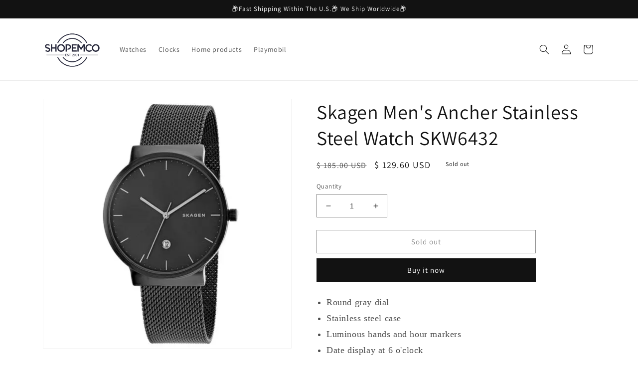

--- FILE ---
content_type: text/css
request_url: https://justreview.co/widget/justreview.css
body_size: 16480
content:
.justreview-slider{margin:0 auto;position:relative;list-style:none;padding:0;z-index:1}.justreview-slider-no-flexbox .justreview-slider-slide{float:left}.justreview-slider-vertical>.justreview-slider-wrapper{-webkit-box-orient:vertical;-webkit-box-direction:normal;-webkit-flex-direction:column;-ms-flex-direction:column;flex-direction:column}.justreview-slider-wrapper{position:relative;width:100%;z-index:1;display:-webkit-box;display:-webkit-flex;display:-ms-flexbox;display:flex;-webkit-transition-property:-webkit-transform;transition-property:-webkit-transform;-o-transition-property:transform;transition-property:transform;transition-property:transform,-webkit-transform;-webkit-box-sizing:content-box;box-sizing:initial}.justreview-slider-android .justreview-slider-slide,.justreview-slider-wrapper{-webkit-transform:translateZ(0);transform:translateZ(0)}.justreview-slider-multirow>.justreview-slider-wrapper{-webkit-flex-wrap:wrap;-ms-flex-wrap:wrap;flex-wrap:wrap}.justreview-slider-free-mode>.justreview-slider-wrapper{-webkit-transition-timing-function:ease-out;-o-transition-timing-function:ease-out;transition-timing-function:ease-out;margin:0 auto}.justreview-slider-slide{-webkit-flex-shrink:0;-ms-flex-negative:0;flex-shrink:0;width:100%;height:100%;position:relative;-webkit-transition-property:-webkit-transform;transition-property:-webkit-transform;-o-transition-property:transform;transition-property:transform;transition-property:transform,-webkit-transform}.justreview-slider-slide-invisible-blank{visibility:hidden}.justreview-slider-autoheight,.justreview-slider-autoheight .justreview-slider-slide{height:auto}.justreview-slider-autoheight .justreview-slider-wrapper{-webkit-box-align:start;-webkit-align-items:flex-start;-ms-flex-align:start;align-items:flex-start;-webkit-transition-property:height,-webkit-transform;transition-property:height,-webkit-transform;-o-transition-property:transform,height;transition-property:transform,height;transition-property:transform,height,-webkit-transform}.justreview-slider-3d{-webkit-perspective:1200px;perspective:1200px}.justreview-slider-3d .justreview-slider-slide,.justreview-slider-3d .justreview-slider-slide-shadow-bottom,.justreview-slider-3d .justreview-slider-slide-shadow-left,.justreview-slider-3d .justreview-slider-slide-shadow-right,.justreview-slider-3d .justreview-slider-slide-shadow-top,.justreview-slider-3d .justreview-slider-wrapper,.justreview-slider-3d .swiper-cube-shadow{-webkit-transform-style:preserve-3d;transform-style:preserve-3d}.justreview-slider-3d .justreview-slider-slide-shadow-bottom,.justreview-slider-3d .justreview-slider-slide-shadow-left,.justreview-slider-3d .justreview-slider-slide-shadow-right,.justreview-slider-3d .justreview-slider-slide-shadow-top{position:absolute;left:0;top:0;width:100%;height:100%;pointer-events:none;z-index:10}.justreview-slider-3d .justreview-slider-slide-shadow-left{background-image:-webkit-gradient(linear,right top,left top,from(rgba(0,0,0,.5)),to(transparent));background-image:-webkit-linear-gradient(right,rgba(0,0,0,.5),transparent);background-image:-o-linear-gradient(right,rgba(0,0,0,.5),transparent);background-image:linear-gradient(270deg,rgba(0,0,0,.5),transparent)}.justreview-slider-3d .justreview-slider-slide-shadow-right{background-image:-webkit-gradient(linear,left top,right top,from(rgba(0,0,0,.5)),to(transparent));background-image:-webkit-linear-gradient(left,rgba(0,0,0,.5),transparent);background-image:-o-linear-gradient(left,rgba(0,0,0,.5),transparent);background-image:linear-gradient(90deg,rgba(0,0,0,.5),transparent)}.justreview-slider-3d .justreview-slider-slide-shadow-top{background-image:-webkit-gradient(linear,left bottom,left top,from(rgba(0,0,0,.5)),to(transparent));background-image:-webkit-linear-gradient(bottom,rgba(0,0,0,.5),transparent);background-image:-o-linear-gradient(bottom,rgba(0,0,0,.5),transparent);background-image:linear-gradient(0deg,rgba(0,0,0,.5),transparent)}.justreview-slider-3d .justreview-slider-slide-shadow-bottom{background-image:-webkit-gradient(linear,left top,left bottom,from(rgba(0,0,0,.5)),to(transparent));background-image:-webkit-linear-gradient(top,rgba(0,0,0,.5),transparent);background-image:-o-linear-gradient(top,rgba(0,0,0,.5),transparent);background-image:linear-gradient(180deg,rgba(0,0,0,.5),transparent)}.justreview-slider-wp8-horizontal,.justreview-slider-wp8-horizontal>.justreview-slider-wrapper{-ms-touch-action:pan-y;touch-action:pan-y}.justreview-slider-wp8-vertical,.justreview-slider-wp8-vertical>.justreview-slider-wrapper{-ms-touch-action:pan-x;touch-action:pan-x}.justreview-share-slider-btn-next,.justreview-share-slider-btn-prev,.justreview-slider-btn-next,.justreview-slider-btn-prev{position:absolute;top:50%;width:27px;height:44px;margin-top:-22px;z-index:10;cursor:pointer;background-size:27px 44px;background-position:50%;background-repeat:no-repeat}.justreview-share-slider-btn-next.swiper-button-disabled,.justreview-share-slider-btn-prev.swiper-button-disabled,.justreview-slider-btn-next.swiper-button-disabled,.justreview-slider-btn-prev.swiper-button-disabled{opacity:.35;cursor:auto;pointer-events:none}.justreview-share-slider-btn-prev,.justreview-share-slider-rtl .justreview-slider-btn-next,.justreview-slider-btn-prev,.justreview-slider-rtl .justreview-slider-btn-next{background-image:url("data:image/svg+xml;charset=utf-8,%3Csvg xmlns='http://www.w3.org/2000/svg' viewBox='0 0 27 44'%3E%3Cpath d='M0 22L22 0l2.1 2.1L4.2 22l19.9 19.9L22 44 0 22z' fill='%23007aff'/%3E%3C/svg%3E");left:10px;right:auto}.justreview-share-slider-btn-next,.justreview-share-slider-rtl .justreview-slider-btn-prev,.justreview-slider-btn-next,.justreview-slider-rtl .justreview-slider-btn-prev{background-image:url("data:image/svg+xml;charset=utf-8,%3Csvg xmlns='http://www.w3.org/2000/svg' viewBox='0 0 27 44'%3E%3Cpath d='M27 22L5 44l-2.1-2.1L22.8 22 2.9 2.1 5 0l22 22z' fill='%23007aff'/%3E%3C/svg%3E");right:10px;left:auto}.justreview-share-slider-btn-prev.swiper-button-white,.justreview-share-slider-rtl .justreview-slider-btn-next.swiper-button-white,.justreview-slider-btn-prev.swiper-button-white,.justreview-slider-rtl .justreview-slider-btn-next.swiper-button-white{background-image:url("data:image/svg+xml;charset=utf-8,%3Csvg xmlns='http://www.w3.org/2000/svg' viewBox='0 0 27 44'%3E%3Cpath d='M0 22L22 0l2.1 2.1L4.2 22l19.9 19.9L22 44 0 22z' fill='%23fff'/%3E%3C/svg%3E")}.justreview-share-slider-btn-next.swiper-button-white,.justreview-share-slider-rtl .justreview-slider-btn-prev.swiper-button-whiteshare-,.justreview-slider-btn-next.swiper-button-white,.justreview-slider-rtl .justreview-slider-btn-prev.swiper-button-white{background-image:url("data:image/svg+xml;charset=utf-8,%3Csvg xmlns='http://www.w3.org/2000/svg' viewBox='0 0 27 44'%3E%3Cpath d='M27 22L5 44l-2.1-2.1L22.8 22 2.9 2.1 5 0l22 22z' fill='%23fff'/%3E%3C/svg%3E")}.justreview-share-slider-btn-prev.swiper-button-black,.justreview-share-slider-rtl .justreview-slider-btn-next.swiper-button-black,.justreview-slider-btn-prev.swiper-button-black,.justreview-slider-rtl .justreview-slider-btn-next.swiper-button-black{background-image:url("data:image/svg+xml;charset=utf-8,%3Csvg xmlns='http://www.w3.org/2000/svg' viewBox='0 0 27 44'%3E%3Cpath d='M0 22L22 0l2.1 2.1L4.2 22l19.9 19.9L22 44 0 22z'/%3E%3C/svg%3E")}.justreview-share-slider-btn-next.swiper-button-black,.justreview-share-slider-rtl .justreview-slider-btn-prev.swiper-button-black,.justreview-slider-btn-next.swiper-button-black,.justreview-slider-rtl .justreview-slider-btn-prev.swiper-button-black{background-image:url("data:image/svg+xml;charset=utf-8,%3Csvg xmlns='http://www.w3.org/2000/svg' viewBox='0 0 27 44'%3E%3Cpath d='M27 22L5 44l-2.1-2.1L22.8 22 2.9 2.1 5 0l22 22z'/%3E%3C/svg%3E")}.swiper-button-lock{display:none}.swiper-pagination{position:absolute;text-align:center;-webkit-transition:opacity .3s;-o-transition:.3s opacity;transition:opacity .3s;-webkit-transform:translateZ(0);transform:translateZ(0);z-index:10}.swiper-pagination.swiper-pagination-hidden{opacity:0}.justreview-slider-horizontal>.swiper-pagination-bullets,.swiper-pagination-custom,.swiper-pagination-fraction{bottom:10px;left:0;width:100%}.swiper-pagination-bullets-dynamic{overflow:hidden;font-size:0}.swiper-pagination-bullets-dynamic .swiper-pagination-bullet{-webkit-transform:scale(.33);-ms-transform:scale(.33);transform:scale(.33);position:relative}.swiper-pagination-bullets-dynamic .swiper-pagination-bullet-active,.swiper-pagination-bullets-dynamic .swiper-pagination-bullet-active-main{-webkit-transform:scale(1);-ms-transform:scale(1);transform:scale(1)}.swiper-pagination-bullets-dynamic .swiper-pagination-bullet-active-prev{-webkit-transform:scale(.66);-ms-transform:scale(.66);transform:scale(.66)}.swiper-pagination-bullets-dynamic .swiper-pagination-bullet-active-prev-prev{-webkit-transform:scale(.33);-ms-transform:scale(.33);transform:scale(.33)}.swiper-pagination-bullets-dynamic .swiper-pagination-bullet-active-next{-webkit-transform:scale(.66);-ms-transform:scale(.66);transform:scale(.66)}.swiper-pagination-bullets-dynamic .swiper-pagination-bullet-active-next-next{-webkit-transform:scale(.33);-ms-transform:scale(.33);transform:scale(.33)}.swiper-pagination-bullet{width:8px;height:8px;display:inline-block;border-radius:100%;background:#000;opacity:.2}button.swiper-pagination-bullet{border:none;margin:0;padding:0;-webkit-box-shadow:none;box-shadow:none;-webkit-appearance:none;-moz-appearance:none;appearance:none}.swiper-pagination-clickable .swiper-pagination-bullet{cursor:pointer}.swiper-pagination-bullet-active{opacity:1;background:#007aff}.justreview-slider-vertical>.swiper-pagination-bullets{right:10px;top:50%;-webkit-transform:translate3d(0,-50%,0);transform:translate3d(0,-50%,0)}.justreview-slider-vertical>.swiper-pagination-bullets .swiper-pagination-bullet{margin:6px 0;display:block}.justreview-slider-vertical>.swiper-pagination-bullets.swiper-pagination-bullets-dynamic{top:50%;-webkit-transform:translateY(-50%);-ms-transform:translateY(-50%);transform:translateY(-50%);width:8px}.justreview-slider-vertical>.swiper-pagination-bullets.swiper-pagination-bullets-dynamic .swiper-pagination-bullet{display:inline-block;-webkit-transition:top .2s,-webkit-transform .2s;transition:top .2s,-webkit-transform .2s;-o-transition:.2s transform,.2s top;transition:transform .2s,top .2s;transition:transform .2s,top .2s,-webkit-transform .2s}.justreview-slider-horizontal>.swiper-pagination-bullets .swiper-pagination-bullet{margin:0 4px}.justreview-slider-horizontal>.swiper-pagination-bullets.swiper-pagination-bullets-dynamic{left:50%;-webkit-transform:translateX(-50%);-ms-transform:translateX(-50%);transform:translateX(-50%);white-space:nowrap}.justreview-slider-horizontal>.swiper-pagination-bullets.swiper-pagination-bullets-dynamic .swiper-pagination-bullet{-webkit-transition:left .2s,-webkit-transform .2s;transition:left .2s,-webkit-transform .2s;-o-transition:.2s transform,.2s left;transition:transform .2s,left .2s;transition:transform .2s,left .2s,-webkit-transform .2s}.justreview-slider-horizontal.justreview-slider-rtl>.swiper-pagination-bullets-dynamic .swiper-pagination-bullet{-webkit-transition:right .2s,-webkit-transform .2s;transition:right .2s,-webkit-transform .2s;-o-transition:.2s transform,.2s right;transition:transform .2s,right .2s;transition:transform .2s,right .2s,-webkit-transform .2s}.swiper-pagination-progressbar{background:rgba(0,0,0,.25);position:absolute}.swiper-pagination-progressbar .swiper-pagination-progressbar-fill{background:#007aff;position:absolute;left:0;top:0;width:100%;height:100%;-webkit-transform:scale(0);-ms-transform:scale(0);transform:scale(0);-webkit-transform-origin:left top;-ms-transform-origin:left top;transform-origin:left top}.justreview-slider-rtl .swiper-pagination-progressbar .swiper-pagination-progressbar-fill{-webkit-transform-origin:right top;-ms-transform-origin:right top;transform-origin:right top}.justreview-slider-horizontal>.swiper-pagination-progressbar,.justreview-slider-vertical>.swiper-pagination-progressbar.swiper-pagination-progressbar-opposite{width:100%;height:4px;left:0;top:0}.justreview-slider-horizontal>.swiper-pagination-progressbar.swiper-pagination-progressbar-opposite,.justreview-slider-vertical>.swiper-pagination-progressbar{width:4px;height:100%;left:0;top:0}.swiper-pagination-white .swiper-pagination-bullet-active{background:#fff}.swiper-pagination-progressbar.swiper-pagination-white{background:hsla(0,0%,100%,.25)}.swiper-pagination-progressbar.swiper-pagination-white .swiper-pagination-progressbar-fill{background:#fff}.swiper-pagination-black .swiper-pagination-bullet-active{background:#000}.swiper-pagination-progressbar.swiper-pagination-black{background:rgba(0,0,0,.25)}.swiper-pagination-progressbar.swiper-pagination-black .swiper-pagination-progressbar-fill{background:#000}.swiper-pagination-lock{display:none}.swiper-scrollbar{border-radius:10px;position:relative;-ms-touch-action:none;background:rgba(0,0,0,.1)}.justreview-slider-horizontal>.swiper-scrollbar{position:absolute;left:1%;bottom:3px;z-index:50;height:5px;width:98%}.justreview-slider-vertical>.swiper-scrollbar{position:absolute;right:3px;top:1%;z-index:50;width:5px;height:98%}.swiper-scrollbar-drag{height:100%;width:100%;position:relative;background:rgba(0,0,0,.5);border-radius:10px;left:0;top:0}.swiper-scrollbar-cursor-drag{cursor:move}.swiper-scrollbar-lock{display:none}.swiper-zoom-container{width:100%;height:100%;display:-webkit-box;display:-webkit-flex;display:-ms-flexbox;display:flex;-webkit-box-pack:center;-webkit-justify-content:center;-ms-flex-pack:center;justify-content:center;-webkit-box-align:center;-webkit-align-items:center;-ms-flex-align:center;align-items:center;text-align:center}.swiper-zoom-container>canvas,.swiper-zoom-container>img,.swiper-zoom-container>svg{max-width:100%;max-height:100%;-o-object-fit:contain;object-fit:contain}.justreview-slider-slide-zoomed{cursor:move}.swiper-lazy-preloader{width:42px;height:42px;position:absolute;left:50%;top:50%;margin-left:-21px;margin-top:-21px;z-index:10;-webkit-transform-origin:50%;-ms-transform-origin:50%;transform-origin:50%;-webkit-animation:swiper-preloader-spin 1s steps(12) infinite;animation:swiper-preloader-spin 1s steps(12) infinite}.swiper-lazy-preloader:after{display:block;content:"";width:100%;height:100%;background-image:url("data:image/svg+xml;charset=utf-8,%3Csvg viewBox='0 0 120 120' xmlns='http://www.w3.org/2000/svg' xmlns:xlink='http://www.w3.org/1999/xlink'%3E%3Cdefs%3E%3Cpath id='a' stroke='%236c6c6c' stroke-width='11' stroke-linecap='round' d='M60 7v20'/%3E%3C/defs%3E%3Cuse xlink:href='%23a' opacity='.27'/%3E%3Cuse xlink:href='%23a' opacity='.27' transform='rotate(30 60 60)'/%3E%3Cuse xlink:href='%23a' opacity='.27' transform='rotate(60 60 60)'/%3E%3Cuse xlink:href='%23a' opacity='.27' transform='rotate(90 60 60)'/%3E%3Cuse xlink:href='%23a' opacity='.27' transform='rotate(120 60 60)'/%3E%3Cuse xlink:href='%23a' opacity='.27' transform='rotate(150 60 60)'/%3E%3Cuse xlink:href='%23a' opacity='.37' transform='rotate(180 60 60)'/%3E%3Cuse xlink:href='%23a' opacity='.46' transform='rotate(210 60 60)'/%3E%3Cuse xlink:href='%23a' opacity='.56' transform='rotate(240 60 60)'/%3E%3Cuse xlink:href='%23a' opacity='.66' transform='rotate(270 60 60)'/%3E%3Cuse xlink:href='%23a' opacity='.75' transform='rotate(300 60 60)'/%3E%3Cuse xlink:href='%23a' opacity='.85' transform='rotate(330 60 60)'/%3E%3C/svg%3E");background-position:50%;background-size:100%;background-repeat:no-repeat}.swiper-lazy-preloader-white:after{background-image:url("data:image/svg+xml;charset=utf-8,%3Csvg viewBox='0 0 120 120' xmlns='http://www.w3.org/2000/svg' xmlns:xlink='http://www.w3.org/1999/xlink'%3E%3Cdefs%3E%3Cpath id='a' stroke='%23fff' stroke-width='11' stroke-linecap='round' d='M60 7v20'/%3E%3C/defs%3E%3Cuse xlink:href='%23a' opacity='.27'/%3E%3Cuse xlink:href='%23a' opacity='.27' transform='rotate(30 60 60)'/%3E%3Cuse xlink:href='%23a' opacity='.27' transform='rotate(60 60 60)'/%3E%3Cuse xlink:href='%23a' opacity='.27' transform='rotate(90 60 60)'/%3E%3Cuse xlink:href='%23a' opacity='.27' transform='rotate(120 60 60)'/%3E%3Cuse xlink:href='%23a' opacity='.27' transform='rotate(150 60 60)'/%3E%3Cuse xlink:href='%23a' opacity='.37' transform='rotate(180 60 60)'/%3E%3Cuse xlink:href='%23a' opacity='.46' transform='rotate(210 60 60)'/%3E%3Cuse xlink:href='%23a' opacity='.56' transform='rotate(240 60 60)'/%3E%3Cuse xlink:href='%23a' opacity='.66' transform='rotate(270 60 60)'/%3E%3Cuse xlink:href='%23a' opacity='.75' transform='rotate(300 60 60)'/%3E%3Cuse xlink:href='%23a' opacity='.85' transform='rotate(330 60 60)'/%3E%3C/svg%3E")}.justreview-slider .swiper-notification{position:absolute;left:0;top:0;pointer-events:none;opacity:0;z-index:-1000}.justreview-slider-fade.justreview-slider-free-mode .justreview-slider-slide{-webkit-transition-timing-function:ease-out;-o-transition-timing-function:ease-out;transition-timing-function:ease-out}.justreview-slider-fade .justreview-slider-slide{pointer-events:none;-webkit-transition-property:opacity;-o-transition-property:opacity;transition-property:opacity}.justreview-slider-fade .justreview-slider-slide .justreview-slider-slide{pointer-events:none}.justreview-slider-fade .justreview-slider-slide-active,.justreview-slider-fade .justreview-slider-slide-active .justreview-slider-slide-active{pointer-events:auto}.justreview-slider-cube{overflow:visible}.justreview-slider-cube .justreview-slider-slide{pointer-events:none;-webkit-backface-visibility:hidden;backface-visibility:hidden;z-index:1;visibility:hidden;-webkit-transform-origin:0 0;-ms-transform-origin:0 0;transform-origin:0 0;width:100%;height:100%}.justreview-slider-cube .justreview-slider-slide .justreview-slider-slide{pointer-events:none}.justreview-slider-cube.justreview-slider-rtl .justreview-slider-slide{-webkit-transform-origin:100% 0;-ms-transform-origin:100% 0;transform-origin:100% 0}.justreview-slider-cube .justreview-slider-slide-active,.justreview-slider-cube .justreview-slider-slide-active .justreview-slider-slide-active{pointer-events:auto}.justreview-slider-cube .justreview-slider-slide-active,.justreview-slider-cube .justreview-slider-slide-next,.justreview-slider-cube .justreview-slider-slide-next+.justreview-slider-slide,.justreview-slider-cube .justreview-slider-slide-prev{pointer-events:auto;visibility:visible}.justreview-slider-cube .justreview-slider-slide-shadow-bottom,.justreview-slider-cube .justreview-slider-slide-shadow-left,.justreview-slider-cube .justreview-slider-slide-shadow-right,.justreview-slider-cube .justreview-slider-slide-shadow-top{z-index:0;-webkit-backface-visibility:hidden;backface-visibility:hidden}.justreview-slider-cube .swiper-cube-shadow{position:absolute;left:0;bottom:0;width:100%;height:100%;background:#000;opacity:.6;-webkit-filter:blur(50px);filter:blur(50px);z-index:0}.justreview-slider-flip{overflow:visible}.justreview-slider-flip .justreview-slider-slide{pointer-events:none;-webkit-backface-visibility:hidden;backface-visibility:hidden;z-index:1}.justreview-slider-flip .justreview-slider-slide .justreview-slider-slide{pointer-events:none}.justreview-slider-flip .justreview-slider-slide-active,.justreview-slider-flip .justreview-slider-slide-active .justreview-slider-slide-active{pointer-events:auto}.justreview-slider-flip .justreview-slider-slide-shadow-bottom,.justreview-slider-flip .justreview-slider-slide-shadow-left,.justreview-slider-flip .justreview-slider-slide-shadow-right,.justreview-slider-flip .justreview-slider-slide-shadow-top{z-index:0;-webkit-backface-visibility:hidden;backface-visibility:hidden}.justreview-slider-coverflow .justreview-slider-wrapper{-ms-perspective:1200px}#justreview-testimonials .justreview-slider{margin:-70px auto 0;position:relative;list-style:none;padding:0;z-index:1}#justreview-testimonials .justreview-slider-no-flexbox .justreview-slider-slide{float:left}#justreview-testimonials .justreview-slider-vertical>.justreview-slider-wrapper{-webkit-box-orient:vertical;-webkit-box-direction:normal;-webkit-flex-direction:column;-ms-flex-direction:column;flex-direction:column}#justreview-testimonials .justreview-slider-wrapper{position:relative;width:100%;z-index:1;display:-webkit-box;display:-webkit-flex;display:-ms-flexbox;display:flex;-webkit-transition-property:-webkit-transform;transition-property:-webkit-transform;-o-transition-property:transform;transition-property:transform;transition-property:transform,-webkit-transform;-webkit-box-sizing:content-box;box-sizing:initial}#justreview-testimonials .justreview-slider-android .justreview-slider-slide,#justreview-testimonials .justreview-slider-wrapper{-webkit-transform:translateZ(0);transform:translateZ(0)}#justreview-testimonials .justreview-slider-multirow>.justreview-slider-wrapper{-webkit-flex-wrap:wrap;-ms-flex-wrap:wrap;flex-wrap:wrap}#justreview-testimonials .justreview-slider-free-mode>.justreview-slider-wrapper{-webkit-transition-timing-function:ease-out;-o-transition-timing-function:ease-out;transition-timing-function:ease-out;margin:0 auto}#justreview-testimonials .justreview-slider-slide{-webkit-flex-shrink:0;-ms-flex-negative:0;flex-shrink:0;width:100%;height:100%;position:relative;-webkit-transition-property:-webkit-transform;transition-property:-webkit-transform;-o-transition-property:transform;transition-property:transform;transition-property:transform,-webkit-transform}#justreview-testimonials .justreview-slider-slide-invisible-blank{visibility:hidden}#justreview-testimonials .justreview-slider-autoheight,#justreview-testimonials .justreview-slider-autoheight .justreview-slider-slide{height:auto}#justreview-testimonials .justreview-slider-autoheight .justreview-slider-wrapper{-webkit-box-align:start;-webkit-align-items:flex-start;-ms-flex-align:start;align-items:flex-start;-webkit-transition-property:height,-webkit-transform;transition-property:height,-webkit-transform;-o-transition-property:transform,height;transition-property:transform,height;transition-property:transform,height,-webkit-transform}#justreview-testimonials .justreview-slider-3d{-webkit-perspective:1200px;perspective:1200px}#justreview-testimonials .justreview-slider-3d .justreview-slider-slide,#justreview-testimonials .justreview-slider-3d .justreview-slider-slide-shadow-bottom,#justreview-testimonials .justreview-slider-3d .justreview-slider-slide-shadow-left,#justreview-testimonials .justreview-slider-3d .justreview-slider-slide-shadow-right,#justreview-testimonials .justreview-slider-3d .justreview-slider-slide-shadow-top,#justreview-testimonials .justreview-slider-3d .justreview-slider-wrapper,#justreview-testimonials .justreview-slider-3d .swiper-cube-shadow{-webkit-transform-style:preserve-3d;transform-style:preserve-3d}#justreview-testimonials .justreview-slider-3d .justreview-slider-slide-shadow-bottom,#justreview-testimonials .justreview-slider-3d .justreview-slider-slide-shadow-left,#justreview-testimonials .justreview-slider-3d .justreview-slider-slide-shadow-right,#justreview-testimonials .justreview-slider-3d .justreview-slider-slide-shadow-top{position:absolute;left:0;top:0;width:100%;height:100%;pointer-events:none;z-index:10}#justreview-testimonials .justreview-slider-3d .justreview-slider-slide-shadow-left{background-image:-webkit-gradient(linear,right top,left top,from(rgba(0,0,0,.5)),to(transparent));background-image:-webkit-linear-gradient(right,rgba(0,0,0,.5),transparent);background-image:-o-linear-gradient(right,rgba(0,0,0,.5),transparent);background-image:linear-gradient(270deg,rgba(0,0,0,.5),transparent)}#justreview-testimonials .justreview-slider-3d .justreview-slider-slide-shadow-right{background-image:-webkit-gradient(linear,left top,right top,from(rgba(0,0,0,.5)),to(transparent));background-image:-webkit-linear-gradient(left,rgba(0,0,0,.5),transparent);background-image:-o-linear-gradient(left,rgba(0,0,0,.5),transparent);background-image:linear-gradient(90deg,rgba(0,0,0,.5),transparent)}#justreview-testimonials .justreview-slider-3d .justreview-slider-slide-shadow-top{background-image:-webkit-gradient(linear,left bottom,left top,from(rgba(0,0,0,.5)),to(transparent));background-image:-webkit-linear-gradient(bottom,rgba(0,0,0,.5),transparent);background-image:-o-linear-gradient(bottom,rgba(0,0,0,.5),transparent);background-image:linear-gradient(0deg,rgba(0,0,0,.5),transparent)}#justreview-testimonials .justreview-slider-3d .justreview-slider-slide-shadow-bottom{background-image:-webkit-gradient(linear,left top,left bottom,from(rgba(0,0,0,.5)),to(transparent));background-image:-webkit-linear-gradient(top,rgba(0,0,0,.5),transparent);background-image:-o-linear-gradient(top,rgba(0,0,0,.5),transparent);background-image:linear-gradient(180deg,rgba(0,0,0,.5),transparent)}#justreview-testimonials .justreview-slider-wp8-horizontal,#justreview-testimonials .justreview-slider-wp8-horizontal>.justreview-slider-wrapper{-ms-touch-action:pan-y;touch-action:pan-y}#justreview-testimonials .justreview-slider-wp8-vertical,#justreview-testimonials .justreview-slider-wp8-vertical>.justreview-slider-wrapper{-ms-touch-action:pan-x;touch-action:pan-x}#justreview-testimonials .justreview-slider-btn-next,#justreview-testimonials .justreview-slider-btn-prev{position:absolute;top:50%;width:27px;height:44px;margin-top:-22px;z-index:10;cursor:pointer;background-size:27px 44px;background-position:50%;background-repeat:no-repeat}#justreview-testimonials .justreview-slider-btn-next.swiper-button-disabled,#justreview-testimonials .justreview-slider-btn-prev.swiper-button-disabled{opacity:.35;cursor:auto;pointer-events:none}#justreview-testimonials .justreview-slider-btn-prev,#justreview-testimonials .justreview-slider-rtl .justreview-slider-btn-next{background-image:url("data:image/svg+xml;charset=utf-8,%3Csvg xmlns='http://www.w3.org/2000/svg' viewBox='0 0 27 44'%3E%3Cpath d='M0 22L22 0l2.1 2.1L4.2 22l19.9 19.9L22 44 0 22z' fill='%23007aff'/%3E%3C/svg%3E");left:10px;right:auto}#justreview-testimonials .justreview-slider-btn-next,#justreview-testimonials .justreview-slider-rtl .justreview-slider-btn-prev{background-image:url("data:image/svg+xml;charset=utf-8,%3Csvg xmlns='http://www.w3.org/2000/svg' viewBox='0 0 27 44'%3E%3Cpath d='M27 22L5 44l-2.1-2.1L22.8 22 2.9 2.1 5 0l22 22z' fill='%23007aff'/%3E%3C/svg%3E");right:10px;left:auto}#justreview-testimonials .justreview-slider-btn-prev.swiper-button-white,#justreview-testimonials .justreview-slider-rtl .justreview-slider-btn-next.swiper-button-white{background-image:url("data:image/svg+xml;charset=utf-8,%3Csvg xmlns='http://www.w3.org/2000/svg' viewBox='0 0 27 44'%3E%3Cpath d='M0 22L22 0l2.1 2.1L4.2 22l19.9 19.9L22 44 0 22z' fill='%23fff'/%3E%3C/svg%3E")}#justreview-testimonials .justreview-slider-btn-next.swiper-button-white,#justreview-testimonials .justreview-slider-rtl .justreview-slider-btn-prev.swiper-button-white{background-image:url("data:image/svg+xml;charset=utf-8,%3Csvg xmlns='http://www.w3.org/2000/svg' viewBox='0 0 27 44'%3E%3Cpath d='M27 22L5 44l-2.1-2.1L22.8 22 2.9 2.1 5 0l22 22z' fill='%23fff'/%3E%3C/svg%3E")}#justreview-testimonials .justreview-slider-btn-prev.swiper-button-black,#justreview-testimonials .justreview-slider-rtl .justreview-slider-btn-next.swiper-button-black{background-image:url("data:image/svg+xml;charset=utf-8,%3Csvg xmlns='http://www.w3.org/2000/svg' viewBox='0 0 27 44'%3E%3Cpath d='M0 22L22 0l2.1 2.1L4.2 22l19.9 19.9L22 44 0 22z'/%3E%3C/svg%3E")}#justreview-testimonials .justreview-slider-btn-next.swiper-button-black,#justreview-testimonials .justreview-slider-rtl .justreview-slider-btn-prev.swiper-button-black{background-image:url("data:image/svg+xml;charset=utf-8,%3Csvg xmlns='http://www.w3.org/2000/svg' viewBox='0 0 27 44'%3E%3Cpath d='M27 22L5 44l-2.1-2.1L22.8 22 2.9 2.1 5 0l22 22z'/%3E%3C/svg%3E")}#justreview-testimonials .swiper-button-lock{display:none}#justreview-testimonials .swiper-pagination{position:absolute;text-align:center;-webkit-transition:opacity .3s;-o-transition:.3s opacity;transition:opacity .3s;-webkit-transform:translateZ(0);transform:translateZ(0);z-index:10}#justreview-testimonials .swiper-pagination.swiper-pagination-hidden{opacity:0}#justreview-testimonials .justreview-slider-horizontal>.swiper-pagination-bullets,#justreview-testimonials .swiper-pagination-custom,#justreview-testimonials .swiper-pagination-fraction{bottom:10px;left:0;width:100%}#justreview-testimonials .swiper-pagination-bullets-dynamic{overflow:hidden;font-size:0}#justreview-testimonials .swiper-pagination-bullets-dynamic .swiper-pagination-bullet{-webkit-transform:scale(.33);-ms-transform:scale(.33);transform:scale(.33);position:relative}#justreview-testimonials .swiper-pagination-bullets-dynamic .swiper-pagination-bullet-active,#justreview-testimonials .swiper-pagination-bullets-dynamic .swiper-pagination-bullet-active-main{-webkit-transform:scale(1);-ms-transform:scale(1);transform:scale(1)}#justreview-testimonials .swiper-pagination-bullets-dynamic .swiper-pagination-bullet-active-prev{-webkit-transform:scale(.66);-ms-transform:scale(.66);transform:scale(.66)}#justreview-testimonials .swiper-pagination-bullets-dynamic .swiper-pagination-bullet-active-prev-prev{-webkit-transform:scale(.33);-ms-transform:scale(.33);transform:scale(.33)}#justreview-testimonials .swiper-pagination-bullets-dynamic .swiper-pagination-bullet-active-next{-webkit-transform:scale(.66);-ms-transform:scale(.66);transform:scale(.66)}#justreview-testimonials .swiper-pagination-bullets-dynamic .swiper-pagination-bullet-active-next-next{-webkit-transform:scale(.33);-ms-transform:scale(.33);transform:scale(.33)}#justreview-testimonials .swiper-pagination-bullet{width:8px;height:8px;display:inline-block;border-radius:100%;background:#000;opacity:.2}#justreview-testimonials button.swiper-pagination-bullet{border:none;margin:0;padding:0;-webkit-box-shadow:none;box-shadow:none;-webkit-appearance:none;-moz-appearance:none;appearance:none}#justreview-testimonials .swiper-pagination-clickable .swiper-pagination-bullet{cursor:pointer}#justreview-testimonials .swiper-pagination-bullet-active{opacity:1;background:#007aff}#justreview-testimonials .justreview-slider-vertical>.swiper-pagination-bullets{right:10px;top:50%;-webkit-transform:translate3d(0,-50%,0);transform:translate3d(0,-50%,0)}#justreview-testimonials .justreview-slider-vertical>.swiper-pagination-bullets .swiper-pagination-bullet{margin:6px 0;display:block}#justreview-testimonials .justreview-slider-vertical>.swiper-pagination-bullets.swiper-pagination-bullets-dynamic{top:50%;-webkit-transform:translateY(-50%);-ms-transform:translateY(-50%);transform:translateY(-50%);width:8px}#justreview-testimonials .justreview-slider-vertical>.swiper-pagination-bullets.swiper-pagination-bullets-dynamic .swiper-pagination-bullet{display:inline-block;-webkit-transition:top .2s,-webkit-transform .2s;transition:top .2s,-webkit-transform .2s;-o-transition:.2s transform,.2s top;transition:transform .2s,top .2s;transition:transform .2s,top .2s,-webkit-transform .2s}#justreview-testimonials .justreview-slider-horizontal>.swiper-pagination-bullets .swiper-pagination-bullet{margin:0 4px}#justreview-testimonials .justreview-slider-horizontal>.swiper-pagination-bullets.swiper-pagination-bullets-dynamic{left:50%;-webkit-transform:translateX(-50%);-ms-transform:translateX(-50%);transform:translateX(-50%);white-space:nowrap}#justreview-testimonials .justreview-slider-horizontal>.swiper-pagination-bullets.swiper-pagination-bullets-dynamic .swiper-pagination-bullet{-webkit-transition:left .2s,-webkit-transform .2s;transition:left .2s,-webkit-transform .2s;-o-transition:.2s transform,.2s left;transition:transform .2s,left .2s;transition:transform .2s,left .2s,-webkit-transform .2s}#justreview-testimonials .justreview-slider-horizontal.justreview-slider-rtl>.swiper-pagination-bullets-dynamic .swiper-pagination-bullet{-webkit-transition:right .2s,-webkit-transform .2s;transition:right .2s,-webkit-transform .2s;-o-transition:.2s transform,.2s right;transition:transform .2s,right .2s;transition:transform .2s,right .2s,-webkit-transform .2s}#justreview-testimonials .swiper-pagination-progressbar{background:rgba(0,0,0,.25);position:absolute}#justreview-testimonials .swiper-pagination-progressbar .swiper-pagination-progressbar-fill{background:#007aff;position:absolute;left:0;top:0;width:100%;height:100%;-webkit-transform:scale(0);-ms-transform:scale(0);transform:scale(0);-webkit-transform-origin:left top;-ms-transform-origin:left top;transform-origin:left top}#justreview-testimonials .justreview-slider-rtl .swiper-pagination-progressbar .swiper-pagination-progressbar-fill{-webkit-transform-origin:right top;-ms-transform-origin:right top;transform-origin:right top}#justreview-testimonials .justreview-slider-horizontal>.swiper-pagination-progressbar,#justreview-testimonials .justreview-slider-vertical>.swiper-pagination-progressbar.swiper-pagination-progressbar-opposite{width:100%;height:4px;left:0;top:0}#justreview-testimonials .justreview-slider-horizontal>.swiper-pagination-progressbar.swiper-pagination-progressbar-opposite,#justreview-testimonials .justreview-slider-vertical>.swiper-pagination-progressbar{width:4px;height:100%;left:0;top:0}#justreview-testimonials .swiper-pagination-white .swiper-pagination-bullet-active{background:#fff}#justreview-testimonials .swiper-pagination-progressbar.swiper-pagination-white{background:hsla(0,0%,100%,.25)}#justreview-testimonials .swiper-pagination-progressbar.swiper-pagination-white .swiper-pagination-progressbar-fill{background:#fff}#justreview-testimonials .swiper-pagination-black .swiper-pagination-bullet-active{background:#000}#justreview-testimonials .swiper-pagination-progressbar.swiper-pagination-black{background:rgba(0,0,0,.25)}#justreview-testimonials .swiper-pagination-progressbar.swiper-pagination-black .swiper-pagination-progressbar-fill{background:#000}#justreview-testimonials .swiper-pagination-lock{display:none}#justreview-testimonials .swiper-scrollbar{border-radius:10px;position:relative;-ms-touch-action:none;background:rgba(0,0,0,.1)}#justreview-testimonials .justreview-slider-horizontal>.swiper-scrollbar{position:absolute;left:1%;bottom:3px;z-index:50;height:5px;width:98%}#justreview-testimonials .justreview-slider-vertical>.swiper-scrollbar{position:absolute;right:3px;top:1%;z-index:50;width:5px;height:98%}#justreview-testimonials .swiper-scrollbar-drag{height:100%;width:100%;position:relative;background:rgba(0,0,0,.5);border-radius:10px;left:0;top:0}#justreview-testimonials .swiper-scrollbar-cursor-drag{cursor:move}#justreview-testimonials .swiper-scrollbar-lock{display:none}#justreview-testimonials .swiper-zoom-container{width:100%;height:100%;display:-webkit-box;display:-webkit-flex;display:-ms-flexbox;display:flex;-webkit-box-pack:center;-webkit-justify-content:center;-ms-flex-pack:center;justify-content:center;-webkit-box-align:center;-webkit-align-items:center;-ms-flex-align:center;align-items:center;text-align:center}#justreview-testimonials .swiper-zoom-container>canvas,#justreview-testimonials .swiper-zoom-container>img,#justreview-testimonials .swiper-zoom-container>svg{max-width:100%;max-height:100%;-o-object-fit:contain;object-fit:contain}#justreview-testimonials .justreview-slider-slide-zoomed{cursor:move}#justreview-testimonials .swiper-lazy-preloader{width:42px;height:42px;position:absolute;left:50%;top:50%;margin-left:-21px;margin-top:-21px;z-index:10;-webkit-transform-origin:50%;-ms-transform-origin:50%;transform-origin:50%;-webkit-animation:swiper-preloader-spin 1s steps(12) infinite;animation:swiper-preloader-spin 1s steps(12) infinite}#justreview-testimonials .swiper-lazy-preloader:after{display:block;content:"";width:100%;height:100%;background-image:url("data:image/svg+xml;charset=utf-8,%3Csvg viewBox='0 0 120 120' xmlns='http://www.w3.org/2000/svg' xmlns:xlink='http://www.w3.org/1999/xlink'%3E%3Cdefs%3E%3Cpath id='a' stroke='%236c6c6c' stroke-width='11' stroke-linecap='round' d='M60 7v20'/%3E%3C/defs%3E%3Cuse xlink:href='%23a' opacity='.27'/%3E%3Cuse xlink:href='%23a' opacity='.27' transform='rotate(30 60 60)'/%3E%3Cuse xlink:href='%23a' opacity='.27' transform='rotate(60 60 60)'/%3E%3Cuse xlink:href='%23a' opacity='.27' transform='rotate(90 60 60)'/%3E%3Cuse xlink:href='%23a' opacity='.27' transform='rotate(120 60 60)'/%3E%3Cuse xlink:href='%23a' opacity='.27' transform='rotate(150 60 60)'/%3E%3Cuse xlink:href='%23a' opacity='.37' transform='rotate(180 60 60)'/%3E%3Cuse xlink:href='%23a' opacity='.46' transform='rotate(210 60 60)'/%3E%3Cuse xlink:href='%23a' opacity='.56' transform='rotate(240 60 60)'/%3E%3Cuse xlink:href='%23a' opacity='.66' transform='rotate(270 60 60)'/%3E%3Cuse xlink:href='%23a' opacity='.75' transform='rotate(300 60 60)'/%3E%3Cuse xlink:href='%23a' opacity='.85' transform='rotate(330 60 60)'/%3E%3C/svg%3E");background-position:50%;background-size:100%;background-repeat:no-repeat}#justreview-testimonials .swiper-lazy-preloader-white:after{background-image:url("data:image/svg+xml;charset=utf-8,%3Csvg viewBox='0 0 120 120' xmlns='http://www.w3.org/2000/svg' xmlns:xlink='http://www.w3.org/1999/xlink'%3E%3Cdefs%3E%3Cpath id='a' stroke='%23fff' stroke-width='11' stroke-linecap='round' d='M60 7v20'/%3E%3C/defs%3E%3Cuse xlink:href='%23a' opacity='.27'/%3E%3Cuse xlink:href='%23a' opacity='.27' transform='rotate(30 60 60)'/%3E%3Cuse xlink:href='%23a' opacity='.27' transform='rotate(60 60 60)'/%3E%3Cuse xlink:href='%23a' opacity='.27' transform='rotate(90 60 60)'/%3E%3Cuse xlink:href='%23a' opacity='.27' transform='rotate(120 60 60)'/%3E%3Cuse xlink:href='%23a' opacity='.27' transform='rotate(150 60 60)'/%3E%3Cuse xlink:href='%23a' opacity='.37' transform='rotate(180 60 60)'/%3E%3Cuse xlink:href='%23a' opacity='.46' transform='rotate(210 60 60)'/%3E%3Cuse xlink:href='%23a' opacity='.56' transform='rotate(240 60 60)'/%3E%3Cuse xlink:href='%23a' opacity='.66' transform='rotate(270 60 60)'/%3E%3Cuse xlink:href='%23a' opacity='.75' transform='rotate(300 60 60)'/%3E%3Cuse xlink:href='%23a' opacity='.85' transform='rotate(330 60 60)'/%3E%3C/svg%3E")}@-webkit-keyframes swiper-preloader-spin{to{-webkit-transform:rotate(1turn);transform:rotate(1turn)}}@keyframes swiper-preloader-spin{to{-webkit-transform:rotate(1turn);transform:rotate(1turn)}}#justreview-testimonials .justreview-slider .swiper-notification{position:absolute;left:0;top:0;pointer-events:none;opacity:0;z-index:-1000}#justreview-testimonials .justreview-slider-fade.justreview-slider-free-mode .justreview-slider-slide{-webkit-transition-timing-function:ease-out;-o-transition-timing-function:ease-out;transition-timing-function:ease-out}#justreview-testimonials .justreview-slider-fade .justreview-slider-slide{pointer-events:none;-webkit-transition-property:opacity;-o-transition-property:opacity;transition-property:opacity}#justreview-testimonials .justreview-slider-fade .justreview-slider-slide .justreview-slider-slide{pointer-events:none}#justreview-testimonials .justreview-slider-fade .justreview-slider-slide-active,#justreview-testimonials .justreview-slider-fade .justreview-slider-slide-active .justreview-slider-slide-active{pointer-events:auto}#justreview-testimonials .justreview-slider-cube{overflow:visible}#justreview-testimonials .justreview-slider-cube .justreview-slider-slide{pointer-events:none;-webkit-backface-visibility:hidden;backface-visibility:hidden;z-index:1;visibility:hidden;-webkit-transform-origin:0 0;-ms-transform-origin:0 0;transform-origin:0 0;width:100%;height:100%}#justreview-testimonials .justreview-slider-cube .justreview-slider-slide .justreview-slider-slide{pointer-events:none}#justreview-testimonials .justreview-slider-cube.justreview-slider-rtl .justreview-slider-slide{-webkit-transform-origin:100% 0;-ms-transform-origin:100% 0;transform-origin:100% 0}#justreview-testimonials .justreview-slider-cube .justreview-slider-slide-active,#justreview-testimonials .justreview-slider-cube .justreview-slider-slide-active .justreview-slider-slide-active{pointer-events:auto}#justreview-testimonials .justreview-slider-cube .justreview-slider-slide-active,#justreview-testimonials .justreview-slider-cube .justreview-slider-slide-next,#justreview-testimonials .justreview-slider-cube .justreview-slider-slide-next+.justreview-slider-slide,#justreview-testimonials .justreview-slider-cube .justreview-slider-slide-prev{pointer-events:auto;visibility:visible}#justreview-testimonials .justreview-slider-cube .justreview-slider-slide-shadow-bottom,#justreview-testimonials .justreview-slider-cube .justreview-slider-slide-shadow-left,#justreview-testimonials .justreview-slider-cube .justreview-slider-slide-shadow-right,#justreview-testimonials .justreview-slider-cube .justreview-slider-slide-shadow-top{z-index:0;-webkit-backface-visibility:hidden;backface-visibility:hidden}#justreview-testimonials .justreview-slider-cube .swiper-cube-shadow{position:absolute;left:0;bottom:0;width:100%;height:100%;background:#000;opacity:.6;-webkit-filter:blur(50px);filter:blur(50px);z-index:0}#justreview-testimonials .justreview-slider-flip{overflow:visible}#justreview-testimonials .justreview-slider-flip .justreview-slider-slide{pointer-events:none;-webkit-backface-visibility:hidden;backface-visibility:hidden;z-index:1}#justreview-testimonials .justreview-slider-flip .justreview-slider-slide .justreview-slider-slide{pointer-events:none}#justreview-testimonials .justreview-slider-flip .justreview-slider-slide-active,#justreview-testimonials .justreview-slider-flip .justreview-slider-slide-active .justreview-slider-slide-active{pointer-events:auto}#justreview-testimonials .justreview-slider-flip .justreview-slider-slide-shadow-bottom,#justreview-testimonials .justreview-slider-flip .justreview-slider-slide-shadow-left,#justreview-testimonials .justreview-slider-flip .justreview-slider-slide-shadow-right,#justreview-testimonials .justreview-slider-flip .justreview-slider-slide-shadow-top{z-index:0;-webkit-backface-visibility:hidden;backface-visibility:hidden}#justreview-testimonials .justreview-slider-coverflow .justreview-slider-wrapper{-ms-perspective:1200px}.justreview-btn{padding:15px 50px;text-align:center;background:#f8bd4e;border:none;position:relative;left:50%;transform:translateX(-50%);font-weight:600;cursor:pointer;transition:all .3s;margin-top:24px;display:inline-flex;align-items:center}.justreview-btn--spacing-top{margin-top:60px}.justreview-btn__text{font-size:17px;color:#000}.justreview-btn:hover{transform:translateX(-50%) translateY(-4px);box-shadow:0 4px 10px rgba(0,0,0,.3)}.justreview-btn:active{transform:translateX(-50%) translateY(-2px);box-shadow:0 2px 10px rgba(0,0,0,.3)}.justreview-btn:disabled,.justreview-btn[disabled]{opacity:.5}.justreview-btn .justreview-spinner{width:12px;height:12px;margin-left:8px}.justreview-btn .justreview-spinner:after,.justreview-btn .justreview-spinner:before{width:12px;height:12px}.justreview-btn .justreview-spinner:after{border:3px solid #ccc}.justreview-btn .justreview-spinner:before{border-width:3px}.justreview-stars-select{white-space:nowrap;display:flex;justify-content:center;align-items:center}.justreview-stars-select__rating{display:flex}.justreview-stars-select__star{text-rendering:auto;-webkit-font-smoothing:antialiased;text-decoration:none;width:23px;height:23px;display:inline-block;position:relative;margin-right:6px;cursor:pointer}.justreview-stars-select__star:after{content:"";width:23px;height:23px;position:absolute;background-image:url("[data-uri]");background-size:contain;background-repeat:no-repeat;background-position:50%}.justreview-stars-select__star--selected:after{background-image:url("[data-uri]")}.justreview-star-rating__stars{background-repeat:repeat-x;font-size:0;height:27px;line-height:0;overflow:hidden;text-indent:-999em;width:147px;background-size:30px;margin-left:8px}.justreview-star-rating__stars--centered{margin:0 auto}.justreview-star-rating__stars--inner{margin-left:0;background-position:0 100%;float:left;height:100%;display:block!important}.justreview-star-rating__stars--sm{height:19px;background-size:22px;width:110px;margin-left:0}.justreview-star-rating__stars--sm .justreview-star-rating__stars--inner{height:19px;background-size:22px}.justreview-star-rating__stars--no-margin{margin-left:0}.justreview-star-rating__stars--xs{height:16px;background-size:16px;width:80px;margin-left:0}.justreview-star-rating__stars--xs .justreview-star-rating__stars--inner{height:15px;background-size:16px}.justreview-widget-header{text-align:center;padding:20px 0}.justreview-widget-header__header-headline,.justreview-widget-header__reviews-amount{display:block}.justreview-widget-header__reviews-amount{margin-top:6px;font-family:Nunito,sans-serif}.justreview-widget-header__header-headline{font-size:36px;line-height:1.5;position:relative;margin-bottom:8px}.justreview-widget-header__header-headline:after{content:"";display:block;width:40px;height:1px;background-color:#000;position:absolute;left:50%;transform:translateX(-50%)}.justreview-logo-bar{padding:20px 0;text-align:center;z-index:1;position:relative;display:flex;justify-content:center}.justreview-logo-bar svg{width:280px}.justreview-counters{box-sizing:border-box;padding:50px 0;position:relative;z-index:2}.justreview-counters *{box-sizing:inherit;font-family:Nunito,sans-serif}.justreview-counters .hidden-element{display:none!important}.justreview-counters .show{display:block!important}.justreview-counters__container{max-width:1400px;margin:0 auto;display:flex;flex-wrap:wrap;padding:0 16px}@media screen and (max-width:1042px){.justreview-counters__container{max-width:620px}}@media screen and (max-width:600px){.justreview-counters__container{max-width:404px}}.justreview-counters__services-list{margin:0;padding:0;list-style-type:none;display:flex;align-content:center;flex-wrap:wrap;flex:0 0 60%;max-width:60%}@media screen and (max-width:1042px){.justreview-counters__services-list{flex:0 0 100%;max-width:100%}}.justreview-counters__service-item{flex:0 0 50%;max-width:50%;margin-bottom:32px;display:flex}.justreview-counters__service-item:nth-child(2n){padding-left:16px}@media screen and (max-width:600px){.justreview-counters__service-item:nth-child(2n){padding-left:0}}@media screen and (max-width:600px){.justreview-counters__service-item{flex:0 0 100%;max-width:100%}}.justreview-counters__icon-wrapper{flex:0 0 55px}.justreview-counters__text-wrapper{padding-left:16px}.justreview-counters__average{flex:1}@media screen and (max-width:1042px){.justreview-counters__average{text-align:center;margin-top:40px}}.justreview-counters__average-title{font-weight:700;font-size:36px;display:block;margin-bottom:10px;line-height:1}.justreview-counters__average-title--colored{color:#f8bd4e}.justreview-counters__service-title{display:block;font-size:18px;font-weight:700;line-height:1.5}.justreview-counters__reviews-amount{font-size:16px;margin-bottom:12px;display:block}.justreview-counters__rating{display:flex}.justreview-counters__rating-box{padding:5px 10px;min-width:45px;display:inline-block;font-size:16px;background-color:#f8bd4e;color:#000;text-align:center;line-height:1}.justreview-counters__rating-box--big{font-size:190px;padding:40px 0;width:100%;max-width:560px;font-weight:700}@media screen and (max-width:1400px){.justreview-counters__rating-box--big{font-size:140px;max-width:420px}}@media screen and (max-width:400px){.justreview-counters__rating-box--big{font-size:100px}}.justreview-counters__btn-wrapper{display:flex;justify-content:center;flex:0 0 100%;margin-top:90px;display:none}.justreview-counters__btn{padding:15px 30px;width:250px;font-size:17px;text-align:center;color:#000;background:#f8bd4e;border:none;cursor:pointer}.justreview-counters__form-wrapper{height:444px;margin-bottom:-444px;transform:translateY(-444px);padding-top:24px;transition:.4s;position:relative;background-color:#f2f2f2;box-sizing:border-box}.justreview-counters__form-wrapper--shown{margin-bottom:0;transform:translateY(0)}.justreview-counters__form{flex-basis:100%;padding:0 15px}.justreview-counters__form-container{max-width:550px;margin:0 auto;height:100%;display:flex;align-items:center}.justreview-counters__form-title{margin-bottom:10px;font-size:23px;font-family:Nunito,sans-serif;font-weight:700;display:block;text-align:center;line-height:1.6}.justreview-counters__input,.justreview-counters__txt{display:block;width:100%;padding:10px;font-family:Nunito,sans-serif;font-size:16px;margin:24px 0;box-sizing:border-box;border:1px solid #aeaeae;border-radius:10px;min-height:auto!important}.justreview-counters__input{position:relative;margin-top:32px}.justreview-counters__txt{height:120px;resize:none}.justreview-page{box-sizing:border-box;padding:50px 0;position:relative;z-index:2}.justreview-page *{box-sizing:inherit;font-family:Nunito,sans-serif}.justreview-page .hidden-element{display:none!important}.justreview-page .show{display:block!important}.justreview-page__container{max-width:1400px;margin:0 auto;display:flex;flex-wrap:wrap;padding:0 16px}@media screen and (max-width:1042px){.justreview-page__container{max-width:620px}}@media screen and (max-width:600px){.justreview-page__container{max-width:404px}}.justreview-page__services-list{margin:0;padding:0;list-style-type:none;display:flex;align-content:center;flex-wrap:wrap;flex:0 0 60%;max-width:60%}@media screen and (max-width:1042px){.justreview-page__services-list{flex:0 0 100%;max-width:100%}}.justreview-page__service-item{flex:0 0 50%;max-width:50%;margin-bottom:32px;display:flex}.justreview-page__service-item:nth-child(2n){padding-left:16px}@media screen and (max-width:600px){.justreview-page__service-item:nth-child(2n){padding-left:0}}@media screen and (max-width:600px){.justreview-page__service-item{flex:0 0 100%;max-width:100%}}.justreview-page__icon-wrapper{flex:0 0 55px}.justreview-page__text-wrapper{padding-left:16px}.justreview-page__average{flex:1}@media screen and (max-width:1042px){.justreview-page__average{text-align:center;margin-top:40px}}.justreview-page__average-title{font-weight:700;font-size:36px;display:block;margin-bottom:10px;line-height:1}.justreview-page__average-title--colored{color:#f8bd4e}.justreview-page__service-title{display:block;text-transform:uppercase;font-size:18px;font-weight:700;line-height:1.5}.justreview-page__reviews-amount{font-size:16px;margin-bottom:12px;display:block}.justreview-page__rating{display:flex}.justreview-page__rating-box{padding:5px 10px;min-width:45px;display:inline-block;font-size:16px;background-color:#f8bd4e;color:#000;text-align:center;line-height:1}.justreview-page__rating-box--big{font-size:190px;padding:40px 0;width:100%;max-width:560px;font-weight:700}@media screen and (max-width:1400px){.justreview-page__rating-box--big{font-size:140px;max-width:420px}}@media screen and (max-width:400px){.justreview-page__rating-box--big{font-size:100px}}.justreview-page__btn-wrapper{display:flex;justify-content:center;flex:0 0 100%;margin-top:90px;display:none}.justreview-page__btn{padding:15px 30px;width:250px;font-size:17px;text-align:center;color:#000;background:#f8bd4e;border:none;cursor:pointer}.justreview-page__form-wrapper{height:510px;margin-bottom:-534px;transform:translateY(-534px);padding-top:24px;transition:.4s;position:relative;background-color:#f2f2f2}.justreview-page__form-wrapper--shown{margin-bottom:0;transform:translateY(0)}.justreview-page__form{flex-basis:100%;padding:0 15px}.justreview-page__form-container{max-width:550px;margin:0 auto;height:100%;display:flex;align-items:center}.justreview-page__form-title{font-size:23px;font-family:Nunito,sans-serif;font-weight:700;display:block;text-align:center;line-height:1.6}.justreview-page__input,.justreview-page__txt{display:block;width:100%;padding:10px;font-family:Nunito,sans-serif;font-size:16px;margin:28px 0;box-sizing:border-box;min-height:auto!important}.justreview-page__input::placeholder,.justreview-page__txt::placeholder{opacity:0}.justreview-page__input{margin-top:32px}.justreview-page__txt{height:120px;resize:none}.justreview-page__input-wrapper{position:relative}.justreview-page__form-btn{margin:30px auto 0!important;padding:12px 53px!important;display:block!important;font-size:16px!important;line-height:22px!important;font-family:Nunito!important;text-transform:uppercase!important;font-weight:700!important;background-color:#f8bd4e!important;border-radius:10px!important;border:none!important;transition:background-color .2s!important;color:#000!important;cursor:pointer!important}.justreview-page__form-btn:hover{background-color:#f89d4e}.justreview-page__form-btn--top{margin-top:40px}.justreview-page__form-ivalid{border:2px solid #df2935}.justreview-page__label{display:block}.justreview-page__span{font-size:16px;line-height:normal;padding:0 5px;color:#1e1a1a;margin-left:10px;font-family:Nunito,sans-serif;font-weight:400;opacity:.7;position:absolute;top:0;left:0;transform:translateY(11px);transition-duration:.3s;background-image:linear-gradient(transparent,transparent 50%,#fff 0,#fff)}.justreview-page__input:not(:placeholder-shown)+.justreview-page__span,.justreview-page__label:focus-within>.justreview-page__span,.justreview-page__txt:not(:placeholder-shown)+.justreview-page__span{opacity:1;font-size:12px;transform:translateY(-8px)}.justreview-stars-select-wrapper{position:relative}.justreview-error-msg--stars{position:absolute;bottom:-20px;left:50%;transform:translateX(-50%)}.justreview-error-msg{transition:all .2s;opacity:0}.input-form-error{border:1px solid #df2935}.visible{opacity:1}.justreview-error-msg.justreview-error-msg--bottom{font-weight:700;font-size:16px;color:#1e9d1e}.justreview-counters__input,.justreview-counters__txt{line-height:normal;transition:all .2s;outline:none}.justreview-counters__input:focus,.justreview-counters__txt:focus{border:1px solid #000}.justreview-form-btn-wrapper{position:relative;margin-bottom:35px}.justreview-error-msg--bottom{position:absolute;transform:translateX(-50%);left:50%;top:40px}.justreview-reviews{padding:50px 0;box-sizing:border-box}.justreview-reviews *{box-sizing:inherit;font-family:Nunito,sans-serif}.justreview-reviews__jr-logo{text-align:center;margin-bottom:70px}@media screen and (max-width:768px){.justreview-reviews__jr-logo{margin-bottom:30px}}.justreview-reviews__jr-logo svg{width:280px}.justreview-reviews__list{margin:0 auto;padding:0;max-width:1100px;list-style-type:none!important;display:flex;flex-wrap:wrap}@media screen and (max-width:768px){.justreview-reviews__list{max-width:540px}}.justreview-reviews__item{flex:0 0 50%;max-width:50%;padding:10px;margin:0}@media screen and (max-width:768px){.justreview-reviews__item{flex:0 0 100%;max-width:100%}}.justreview-reviews__box{box-shadow:0 0 45px 0 rgba(0,0,0,.1);padding:40px;height:100%;text-align:center;background-color:#fff;display:flex;flex-direction:column;justify-content:center;min-height:240px;border-radius:5px}@media screen and (max-width:500px){.justreview-reviews__box{padding:40px 15px}}.justreview-reviews__box br{display:none}.justreview-reviews__box p{margin:0}.justreview-reviews__box .justreview-icon{margin:20px auto 0;width:140px}.justreview-reviews__box .justreview-icon.allegro,.justreview-reviews__box .justreview-icon.amazon{max-width:80px}.justreview-reviews__box .justreview-icon.ceneo{max-width:105px}.justreview-reviews__box .justreview-icon.ebay{max-width:80px}.justreview-reviews__box .justreview-icon.etsy{max-width:45px}.justreview-reviews__box .justreview-icon.facebook{max-width:105px}.justreview-reviews__box .justreview-icon.google{max-width:85px}.justreview-reviews__box .justreview-icon .moment,.justreview-reviews__box .justreview-icon .opineo,.justreview-reviews__box .justreview-icon.reviewsco{max-width:80px}.justreview-reviews__box .justreview-icon.tripadvisor{max-width:130px}.justreview-reviews__box .justreview-icon.trustedshops{max-width:80px}.justreview-reviews__box .justreview-icon.trustpilot{max-width:93px}.justreview-reviews__box .justreview-icon.yelp{max-width:80px}.justreview-reviews__box .justreview-icon.yell{max-width:65px}.justreview-reviews__box .justreview-icon.justreview{width:85px}.justreview-reviews__box .justreview-icon.bookingcom{width:170px}.justreview-reviews__box .justreview-icon.google-shopping{width:215px}.justreview-reviews__box .justreview-icon.ekomi{width:105px}.justreview-reviews__box .justreview-icon.sitejabber{width:155px}.justreview-reviews__box .justreview-icon.angi{width:55px}.justreview-reviews__box .justreview-icon.avvo{width:80px}.justreview-reviews__box .justreview-icon.martindale{width:160px}.justreview-reviews__box .justreview-icon.apple{width:140px}.justreview-reviews__box .justreview-icon.google-play{width:40px}.justreview-reviews__box .justreview-icon.thumbtack{width:140px}.justreview-reviews__box .justreview-icon.vitals,.justreview-reviews__box .justreview-icon.zillow{width:110px}.justreview-reviews__box .justreview-icon.webmd{width:120px}.justreview-reviews__box .justreview-icon.mono{filter:grayscale(1) brightness(1.4)}.justreview-reviews__author,.justreview-reviews__date,.justreview-reviews__source{display:block}.justreview-reviews__author{font-size:24px;font-weight:700;padding-bottom:8px;margin-bottom:18px;position:relative;line-height:1.3}.justreview-reviews__author:after{content:"";display:block;position:absolute;bottom:0;width:48px;height:1px;background-color:#000;left:50%;transform:translateX(-50%)}.justreview-reviews__details{display:flex;margin:10px auto 0}.justreview-reviews__source{font-weight:700;color:#707070;margin-left:3px;font-size:12px}.justreview-reviews__source.link{text-decoration:none}.justreview-reviews__source.link:hover{text-decoration:underline!important;color:#707070!important}.justreview-reviews__date{font-size:12px;color:#707070;font-weight:700;position:relative}.justreview-reviews__content{font-size:15px;color:#000;margin:16px 0 0;font-weight:300;max-height:200px;overflow-y:auto;padding:5px;line-height:1.35}.justreview-reviews__content::-webkit-scrollbar{width:6px;background-color:#f5f5f5}.justreview-reviews__content::-webkit-scrollbar-thumb{border-radius:5px;background-color:#e6e6e6}.justreview-reviews__content::-webkit-scrollbar-track{border-radius:5px;background-color:#f7f6f6}#justreview-badge-creator .justreview-badge{position:absolute}html body div#justreview-badge footer.justreview-badge__footer a.justreview-author{display:flex!important}.justreview-badge{line-height:1.5;position:fixed;padding:10px;box-sizing:border-box;cursor:pointer;box-shadow:0 0 12px -3px #000;z-index:2147483647;transition:all .5s ease-in-out;visibility:visible;opacity:1}@media screen and (max-width:575px){.justreview-badge.fadeOut{visibility:hidden;opacity:0;transition:all .5s ease-in-out}}.justreview-badge--centered-content{justify-content:center}@media screen and (max-width:575px){.justreview-badge--centered-content .justreview-badge__summary{border-right:none}}@media screen and (max-width:575px){.justreview-badge{left:0!important;bottom:0!important;top:auto!important;width:100%;border-radius:0!important;display:flex}}@media screen and (max-width:575px){.justreview-badge--mobile-hidden{display:none}}.justreview-badge--expanded{flex-wrap:wrap}.justreview-badge--expanded .justreview-badge__collapse-btn .justreview-badge__btn-line--vertical{display:none}.justreview-badge--expanded .justreview-badge__services-list{display:flex}.justreview-badge--expanded .justreview-badge__footer,.justreview-badge--expanded .justreview-badge__summary{flex:0 0 100%;max-width:100%;border:none}.justreview-badge--expanded .justreview-badge__list-item{max-width:50%;flex:0 0 50%}@media screen and (min-width:376px) and (max-width:575px){.justreview-badge--expanded .justreview-badge__list-item{max-width:33.33333%;flex:0 0 33.33333%}}.justreview-badge *{box-sizing:inherit;font-family:Nunito,sans-serif}.justreview-badge__summary{display:flex;flex-direction:column;align-items:center;justify-content:center;position:relative;box-shadow:none!important}@media screen and (max-width:575px){.justreview-badge__summary{flex:0 0 50%;max-width:50%;border-right:1px solid}}.justreview-badge__mobile-btn{cursor:pointer;position:absolute;right:0;top:0;min-width:35px;max-width:35px;height:35px;flex:0 0 20px;border-radius:50%;border:none;background:transparent;display:block;box-sizing:border-box;padding:0;font-size:0}@media screen and (min-width:576px){.justreview-badge__mobile-btn{display:none}}.justreview-badge__mobile-btn:after,.justreview-badge__mobile-btn:before{content:"";position:absolute;top:50%;left:50%;-ms-transform:translate(-50%,-50%) rotate(45deg);transform:translate(-50%,-50%) rotate(45deg);background-color:#fff;display:block;width:12px;height:2px;-ms-transform-origin:50%;transform-origin:50%}.justreview-badge__mobile-btn:after{transform:translate(-50%,-50%) rotate(-45deg)}.justreview-badge__collapse-btn{position:absolute;top:-9px;right:-9px;width:18px;height:18px;box-shadow:0 0 30px 0 #898989;border-radius:50%;transition:transform .3s;cursor:pointer}.justreview-badge__collapse-btn--left{right:auto;left:-9px}.justreview-badge__collapse-btn--bottom{top:auto;bottom:-9px}@media screen and (max-width:575px){.justreview-badge__collapse-btn{display:none}}.justreview-badge__btn-line{margin:0 auto;position:absolute;left:50%;top:50%;transform:translate(-50%,-50%)}.justreview-badge__btn-line--horizontal{width:50%;height:2px;transition:all .2s}.justreview-badge__btn-line--vertical{width:2px;height:50%}.justreview-badge__rating{display:flex;margin-top:10px;flex:0 0 100%;max-width:100%}@media screen and (max-width:575px){.justreview-badge__rating{flex:initial;max-width:none}}.justreview-badge__rating-box{padding:3px 6px;margin-right:5px;font-size:12px;background:#ffa100;color:#fff;white-space:nowrap;display:inline-flex;align-items:center;justify-content:center;min-width:49px;font-weight:800}.justreview-badge__all-wrapper{display:flex;flex-wrap:wrap}.justreview-badge__rating-text{font-size:12px;line-height:24px}.justreview-badge__services-list{padding:0;list-style-type:none;display:none;flex-wrap:wrap;max-width:330px;margin:0 auto 18px}@media screen and (min-width:376px) and (max-width:575px){.justreview-badge__services-list{max-width:100%;width:100%;justify-content:center}}.justreview-badge__services-list--expanded{display:flex}.justreview-badge__list-item{min-width:150px;display:flex;flex-wrap:wrap;margin:18px 0 0;padding-left:10px}@media screen and (max-width:575px){.justreview-badge__list-item{min-width:0}}@media screen and (max-width:375px){.justreview-badge__list-item:nth-child(odd){padding-right:10px}}.justreview-badge__icon-wrapper{flex:0 0 30px;max-width:30px;margin-right:8px}@media screen and (min-width:376px) and (max-width:575px){.justreview-badge__icon-wrapper{margin-right:4px}}.justreview-badge__service-icon path{fill:#fff!important}.justreview-badge__text-wrapper{margin-top:-4px}.justreview-badge__service-title{font-size:14px;font-weight:600;display:block;line-height:1.5}@media screen and (min-width:376px) and (max-width:575px){.justreview-badge__service-title{font-size:13px}}.justreview-badge__reviews-amount{font-size:12px;display:block;line-height:1.5}.justreview-badge__service-rating{display:flex;align-items:center;margin-top:8px}.justreview-badge__footer{margin:0;white-space:nowrap}.justreview-badge__footer .justreview-logo{margin-left:3px;height:40px}@media screen and (max-width:575px){.justreview-badge__footer{flex:0 0 50%;max-width:50%}}.justreview-badge__footer a{display:flex;align-items:center;justify-content:center;font-size:10px;margin:5px 0 0;text-decoration:none}@media screen and (max-width:575px){.justreview-badge__footer a{flex-direction:column}}.justreview-badge__logo-white{fill:#fff!important}#justreview-testimonials{width:100%;position:relative}#justreview-testimonials .justreview-socials .justreview-slider-wrapper{list-style:none;margin:15px 0 30px;padding:0}@media (max-width:600px){#justreview-testimonials .justreview-socials .justreview-slider-wrapper{margin:30px 0 35px}}#justreview-testimonials .justreview-socials .justreview-slider{position:relative;margin:0;width:100%;padding:0}#justreview-testimonials .justreview-socials .justreview-slider-btn-next,#justreview-testimonials .justreview-socials .justreview-slider-btn-prev{display:flex;justify-content:center;align-items:center;background-image:none;top:50%;width:45px;height:45px;border-radius:50%}#justreview-testimonials .justreview-socials__inner{margin:0 auto;width:fit-content;background-color:#000;border-radius:25px;color:#fff;box-sizing:border-box;justify-content:space-between;display:flex;align-items:center;width:100%;font-family:Nunito,sans-serif;max-width:950px;padding:20px 35px 20px 50px;transition:all .2s;opacity:1;z-index:1}#justreview-testimonials .justreview-socials__inner-second{padding:0 120px;width:100%;max-width:490px;box-sizing:initial}@media (max-width:699px){#justreview-testimonials .justreview-socials__inner-second{max-width:420px}}@media (max-width:599px){#justreview-testimonials .justreview-socials__inner-second{max-width:370px}}@media (max-width:499px){#justreview-testimonials .justreview-socials__inner-second{max-width:300px}}@media (max-width:369px){#justreview-testimonials .justreview-socials__inner-second{max-width:280px}}@media (max-width:359px){#justreview-testimonials .justreview-socials__inner-second{max-width:270px}}@media (max-width:339px){#justreview-testimonials .justreview-socials__inner-second{max-width:250px}}#justreview-testimonials .justreview-socials__popup{position:fixed;top:0;left:0;width:100%;height:100vh;background-color:rgba(0,0,0,.5);z-index:999;transition:all .3s}#justreview-testimonials .justreview-socials__popup.closed{z-index:-1;opacity:0}#justreview-testimonials .justreview-socials__popup.opened{z-index:999;opacity:1}#justreview-testimonials .justreview-socials .justreview-slider-btn-next span,#justreview-testimonials .justreview-socials .justreview-slider-btn-prev span{display:block;width:15px;height:15px;border-top:3px solid #000;border-left:3px solid #000}#justreview-testimonials .justreview-socials .justreview-slider-btn-prev{transform:rotate(-45deg);left:40px}@media (max-width:600px){#justreview-testimonials .justreview-socials .justreview-slider-btn-prev{left:10px}}#justreview-testimonials .justreview-socials .justreview-slider-btn-next{transform:rotate(135deg);right:40px}@media (max-width:600px){#justreview-testimonials .justreview-socials .justreview-slider-btn-next{right:10px}}#justreview-testimonials .justreview-socials .swiper-pagination{left:50%;bottom:5px;transform:translateX(-50%);display:flex;align-items:center}#justreview-testimonials .justreview-socials .swiper-pagination-bullet{margin:0 3px;width:12px;height:12px;border-radius:50%;border:1px solid #000;background-color:initial;opacity:1;transition:all .2s}#justreview-testimonials .justreview-socials .swiper-pagination-bullet-active{width:6px;height:6px;margin:0 3px;background-color:#000}#justreview-testimonials .justreview-socials .justreview-slider-slide{display:flex;flex-direction:column;align-items:center}#justreview-testimonials .justreview-socials .social-swiper{position:relative;list-style:none;padding:0;z-index:1;width:100%;height:100%}#justreview-testimonials .justreview-socials .swiper-slide{display:block;width:200px;display:flex;flex-direction:column;align-items:center;text-decoration:none;color:#fff;background-color:red}#justreview-testimonials .justreview-socials .swiper-link{display:flex;justify-content:center}#justreview-testimonials .justreview-socials .swiper-wrapper{margin-left:50px;margin-right:50px;width:100%;display:flex;position:relative;box-sizing:initial}#justreview-testimonials .justreview-socials .swiper-text{text-decoration:none}#justreview-testimonials .justreview-socials .swiper-icon{width:55px}#justreview-testimonials .justreview-socials .swiper-text{font-size:14px;line-height:19px;font-weight:700;text-transform:uppercase}#justreview-testimonials .justreview-socials--first{margin:80px 10px 20px}@media (max-width:800px){#justreview-testimonials .justreview-socials--first .justreview-socials__inner{flex-direction:column}}#justreview-testimonials .justreview-socials--second{position:relative;display:flex;flex-direction:column;align-items:center;max-width:720px;padding:15px 0 13px;border-radius:25px;font-family:Nunito,sans-serif;z-index:100;top:4%;left:50%;transform:translate(-50%,50%);box-shadow:0 0 75px 3px hsla(0,0%,100%,.4);background-color:#fff}@media (max-width:800px){#justreview-testimonials .justreview-socials--second{max-width:calc(100% - 20px)}}#justreview-testimonials .justreview-socials__header{margin:0;font-size:25px;line-height:43px;text-align:center;font-weight:600;color:#fff}@media (max-width:800px){#justreview-testimonials .justreview-socials__header--first{margin-bottom:25px}}@media (max-width:600px){#justreview-testimonials .justreview-socials__header{font-size:25px}}@media (max-width:400px){#justreview-testimonials .justreview-socials__header{font-size:20px}}#justreview-testimonials .justreview-socials__header--second{padding:0 15px;color:#000}@media (max-width:600px){#justreview-testimonials .justreview-socials__header--second{margin-bottom:0}}#justreview-testimonials .justreview-socials__link{display:flex;flex-direction:column;align-items:center;text-decoration:none}#justreview-testimonials .justreview-socials__link:hover{text-decoration:none}#justreview-testimonials .justreview-socials__text{margin-top:5px;font-size:14px;letter-spacing:.7px;font-weight:700;text-align:center;line-height:1.3;color:#000}#justreview-testimonials .justreview-socials--button-wrapper{display:flex}#justreview-testimonials .justreview-socials__button{padding:0 20px;margin:0 15px;display:flex;align-items:center;height:50px;font-size:18px;line-height:24px;font-weight:700;color:#fff;border:2px solid #fff;border-radius:25px;background-color:initial;transition:all .2s;font-family:Nunito;text-transform:uppercase;cursor:pointer}#justreview-testimonials .justreview-socials__button svg{transition:all .3s;margin-right:15px}#justreview-testimonials .justreview-socials__button:hover{color:#000;border:2px solid #000;background-color:#fff}#justreview-testimonials .justreview-socials__button:hover g,#justreview-testimonials .justreview-socials__button:hover line,#justreview-testimonials .justreview-socials__button:hover path,#justreview-testimonials .justreview-socials__button:hover svg{stroke:#000}#justreview-testimonials .justreview-socials--first[close]{animation:slide-up 1s forwards}#justreview-testimonials .justreview-socials--first[switch]{animation:fade-out 1s forwards}#justreview-testimonials .justreview-socials--second[open]{animation:fade-in .5s forwards}#justreview-testimonials br{display:none}#justreview-testimonials b,#justreview-testimonials p{margin:0;text-align:center;padding:0 10px}#justreview-testimonials .justreview-socials--first{margin:10px 10px 40px!important}#justreview-testimonials .justreview-socials__popup .justreview-slider-btn-next,#justreview-testimonials .justreview-socials__popup .justreview-slider-rtl .justreview-slider-btn-prev{background-image:none;right:40px}#justreview-testimonials .justreview-socials__popup .justreview-slider-btn-prev,#justreview-testimonials .justreview-socials__popup .justreview-slider-rtl .justreview-slider-btn-next{background-image:none;left:40px}#justreview-testimonials .justreview-testimonials{width:100%}#justreview-testimonials .justreview-testimonials#grid .justreview-slider-wrapper{flex-wrap:wrap}#justreview-testimonials .justreview-testimonials#grid .justreview-testimonials__inner{margin-bottom:30px}#justreview-testimonials .justreview-testimonials#grid .justreview-slider-slide.cols-1{width:100%}@media (max-width:1024px){#justreview-testimonials .justreview-testimonials#grid .justreview-slider-slide.cols-1{width:50%}}@media (max-width:668px){#justreview-testimonials .justreview-testimonials#grid .justreview-slider-slide.cols-1{width:100%}}#justreview-testimonials .justreview-testimonials#grid .justreview-slider-slide.cols-2{width:50%}@media (max-width:1024px){#justreview-testimonials .justreview-testimonials#grid .justreview-slider-slide.cols-2{width:50%}}@media (max-width:668px){#justreview-testimonials .justreview-testimonials#grid .justreview-slider-slide.cols-2{width:100%}}#justreview-testimonials .justreview-testimonials#grid .justreview-slider-slide.cols-3{width:33.33333%}@media (max-width:1024px){#justreview-testimonials .justreview-testimonials#grid .justreview-slider-slide.cols-3{width:50%}}@media (max-width:668px){#justreview-testimonials .justreview-testimonials#grid .justreview-slider-slide.cols-3{width:100%}}#justreview-testimonials .justreview-testimonials#grid .justreview-slider-slide.cols-4{width:25%}@media (max-width:1400px){#justreview-testimonials .justreview-testimonials#grid .justreview-slider-slide.cols-4{width:33.33333%}}@media (max-width:1024px){#justreview-testimonials .justreview-testimonials#grid .justreview-slider-slide.cols-4{width:50%}}@media (max-width:668px){#justreview-testimonials .justreview-testimonials#grid .justreview-slider-slide.cols-4{width:100%}}#justreview-testimonials .justreview-testimonials#grid .justreview-slider-slide.cols-5{width:20%}@media (max-width:1400px){#justreview-testimonials .justreview-testimonials#grid .justreview-slider-slide.cols-5{width:33.33333%}}@media (max-width:1024px){#justreview-testimonials .justreview-testimonials#grid .justreview-slider-slide.cols-5{width:50%}}@media (max-width:668px){#justreview-testimonials .justreview-testimonials#grid .justreview-slider-slide.cols-5{width:100%}}#justreview-testimonials .justreview-testimonials__inner{margin:0 15px;padding:40px;display:flex;flex-direction:column;justify-content:center;min-height:444px;box-sizing:border-box;box-shadow:0 0 45px 0 rgba(0,0,0,.1)}@media screen and (max-width:550px){#justreview-testimonials .justreview-testimonials__inner{padding:30px 40px}}@media (max-width:450px){#justreview-testimonials .justreview-testimonials__inner{padding:30px;margin:0 7px}}#justreview-testimonials .justreview-testimonials__inner .scrollbar-thumb{background:rgba(0,0,0,.2)}#justreview-testimonials .justreview-testimonials__inner .scrollbar-track-y{border-radius:4px}#justreview-testimonials .justreview-testimonials__author,#justreview-testimonials .justreview-testimonials__content,#justreview-testimonials .justreview-testimonials__date,#justreview-testimonials .justreview-testimonials__source{display:block;font-family:Nunito,sans-serif;text-align:center}#justreview-testimonials .justreview-testimonials__author{font-size:24px;font-weight:700;margin-bottom:18px;padding-bottom:8px;position:relative;line-height:1.3;text-transform:capitalize}#justreview-testimonials .justreview-testimonials__author-underline{content:"";display:block;position:absolute;bottom:0;width:48px;height:1px;background-color:inherit;left:50%;transform:translateX(-50%)}@media screen and (max-width:320px){#justreview-testimonials .justreview-testimonials__author{font-size:20px}}#justreview-testimonials .justreview-testimonials__details{display:flex;flex-wrap:wrap;justify-content:center;margin:10px auto 0}#justreview-testimonials .justreview-testimonials__date{font-size:12px;font-weight:700;position:relative}#justreview-testimonials .justreview-testimonials__source{font-weight:700;margin-left:3px;font-size:12px}#justreview-testimonials .justreview-testimonials__source.link{text-decoration:none}#justreview-testimonials .justreview-testimonials__source.link:hover{text-decoration:underline!important}#justreview-testimonials .justreview-testimonials__content{font-size:15px;margin:16px 0 0;font-weight:300;max-height:135px;overflow-y:auto;overflow-x:hidden;padding:0 10px;line-height:1.35}#justreview-testimonials .justreview-testimonials__content::-webkit-scrollbar{width:6px;background-color:#f5f5f5}#justreview-testimonials .justreview-testimonials__content::-webkit-scrollbar-thumb{border-radius:5px;background-color:#e6e6e6}#justreview-testimonials .justreview-testimonials__content::-webkit-scrollbar-track{border-radius:5px;background-color:#f7f6f6}#justreview-testimonials .justreview-testimonials__service-icon{text-align:center;margin-top:24px}#justreview-testimonials .justreview-testimonials__service-icon svg{margin:0 auto}#justreview-testimonials .justreview-testimonials__service-icon .allegro,#justreview-testimonials .justreview-testimonials__service-icon .amazon{max-width:80px}#justreview-testimonials .justreview-testimonials__service-icon .ceneo{max-width:105px}#justreview-testimonials .justreview-testimonials__service-icon .ebay{max-width:80px}#justreview-testimonials .justreview-testimonials__service-icon .etsy{max-width:45px}#justreview-testimonials .justreview-testimonials__service-icon .facebook{max-width:105px}#justreview-testimonials .justreview-testimonials__service-icon .google{max-width:85px}#justreview-testimonials .justreview-testimonials__service-icon .booksy{max-width:120px}#justreview-testimonials .justreview-testimonials__service-icon .opineo{max-width:85px}#justreview-testimonials .justreview-testimonials__service-icon .reviewsco{max-width:80px}#justreview-testimonials .justreview-testimonials__service-icon .tripadvisor{max-width:130px}#justreview-testimonials .justreview-testimonials__service-icon .trustedshops{max-width:80px}#justreview-testimonials .justreview-testimonials__service-icon .trustpilot{max-width:100px}#justreview-testimonials .justreview-testimonials__service-icon .yelp{max-width:80px}#justreview-testimonials .justreview-testimonials__service-icon .yell{max-width:72px}#justreview-testimonials .justreview-testimonials__service-icon .justreview{width:85px}#justreview-testimonials .justreview-testimonials__service-icon .airbnb{max-width:110px}#justreview-testimonials .justreview-testimonials__service-icon .aliexpress{max-width:120px}#justreview-testimonials .justreview-testimonials__service-icon .bookingcom{max-width:140px}#justreview-testimonials .justreview-testimonials__service-icon .capterra{max-width:120px}#justreview-testimonials .justreview-testimonials__service-icon .g2crowd{max-width:130px}#justreview-testimonials .justreview-testimonials__service-icon .google-shopping{max-width:190px}#justreview-testimonials .justreview-testimonials__service-icon .producthunt{max-width:130px}#justreview-testimonials .justreview-testimonials__service-icon .walmart{max-width:120px}#justreview-testimonials .justreview-testimonials__service-icon .yellowpages{max-width:140px}#justreview-testimonials .justreview-testimonials__service-icon .ekomi{max-width:80px}#justreview-testimonials .justreview-testimonials__service-icon .sitejabber{max-width:140px}#justreview-testimonials .justreview-testimonials__service-icon .google-play{max-width:40px}#justreview-testimonials .justreview-testimonials__service-icon .apple{max-width:120px}#justreview-testimonials .justreview-testimonials__service-icon .angi{max-width:50px}#justreview-testimonials .justreview-testimonials__service-icon .thumbtack{max-width:110px}#justreview-testimonials .justreview-testimonials__service-icon .zillow{max-width:90px}#justreview-testimonials .justreview-testimonials__service-icon .avvo{max-width:80px}#justreview-testimonials .justreview-testimonials__service-icon .martindale{max-width:130px}#justreview-testimonials .justreview-testimonials__service-icon .healthgrades{max-width:185px}#justreview-testimonials .justreview-testimonials__service-icon .opentable{max-width:150px}#justreview-testimonials .justreview-testimonials__service-icon .ratemds{max-width:135px}#justreview-testimonials .justreview-testimonials__service-icon .webmd{max-width:130px}#justreview-testimonials .justreview-testimonials__service-icon .vitals{max-width:100px}#justreview-testimonials .justreview-testimonials__service-icon .zocdoc{max-width:130px}#justreview-testimonials .justreview-testimonials__service-icon .zomato{max-width:110px}#justreview-testimonials .justreview-testimonials__button{width:fit-content;display:flex;justify-content:center;padding:1.3em 3em;background:#000;color:#fff;margin:0 auto 40px;text-decoration:none;font-size:16px;transition:all .2s;font-family:Nunito,sans-serif;cursor:pointer}#justreview-testimonials .justreview-testimonials__button:hover{box-shadow:0 0 20px -5px rgba(0,0,0,.7)!important}#justreview-testimonials .justreview-testimonials__btn{width:44px;height:44px;border-radius:50%;border:none;background-color:#fff;cursor:pointer;box-shadow:1px 2px 5px 0 rgba(0,0,0,.3);display:flex;align-items:center;justify-content:center;outline:none;background-image:none}#justreview-testimonials .justreview-testimonials__btn span{display:block;width:8px;height:8px;border:2px solid #000;transform:rotate(45deg);transform-origin:center}#justreview-testimonials .justreview-testimonials__btn--prev{left:19px}@media (max-width:450px){#justreview-testimonials .justreview-testimonials__btn--prev{left:7px}}#justreview-testimonials .justreview-testimonials__btn--prev span{border-right:none;border-top:none}#justreview-testimonials .justreview-testimonials__btn--next{right:19px}@media (max-width:450px){#justreview-testimonials .justreview-testimonials__btn--next{right:7px}}#justreview-testimonials .justreview-testimonials__btn--next span{border-left:none;border-bottom:none}@media (max-width:600px){#justreview-testimonials .justreview-testimonials#grid .socials-slider .justreview-slider-wrapper{flex-wrap:nowrap}}#justreview-counters .justreview-ratings,#justreview-ratings .justreview-ratings{padding:40px 0;box-sizing:border-box}#justreview-counters .justreview-ratings .justreview-slider,#justreview-ratings .justreview-ratings .justreview-slider{padding:70px 0}#justreview-counters .justreview-ratings .justreview-slider-wrapper,#justreview-ratings .justreview-ratings .justreview-slider-wrapper{margin:0;padding:0}#justreview-counters .justreview-ratings *,#justreview-ratings .justreview-ratings *{box-sizing:inherit;font-family:Nunito,sans-serif}#justreview-counters .justreview-ratings ul.justreview-slider-wrapper,#justreview-ratings .justreview-ratings ul.justreview-slider-wrapper{list-style-type:none}#justreview-counters .justreview-ratings__item,#justreview-ratings .justreview-ratings__item{display:flex;justify-content:center}#justreview-counters .justreview-ratings__icon-wrapper,#justreview-ratings .justreview-ratings__icon-wrapper{flex:0 0 55px}#justreview-counters .justreview-ratings__text-wrapper,#justreview-ratings .justreview-ratings__text-wrapper{padding-left:16px}#justreview-counters .justreview-ratings__service-title,#justreview-ratings .justreview-ratings__service-title{display:block;font-size:18px;font-weight:700;line-height:1.4;margin:0}#justreview-counters .justreview-ratings__rating,#justreview-ratings .justreview-ratings__rating{display:flex}#justreview-counters .justreview-ratings__rating-box,#justreview-ratings .justreview-ratings__rating-box{padding:5px 10px;min-width:45px;display:inline-block;font-size:16px;background-color:#f8bd4e;color:#000;text-align:center;line-height:1}#justreview-counters .justreview-ratings__reviews-amount,#justreview-ratings .justreview-ratings__reviews-amount{margin-bottom:8px;display:block;font-size:13px;line-height:1.4}#justreview-counters .justreview-ratings__pagination,#justreview-ratings .justreview-ratings__pagination{display:flex;justify-content:center;margin-top:30px}#justreview-counters .justreview-ratings__pagination .swiper-pagination-bullet,#justreview-ratings .justreview-ratings__pagination .swiper-pagination-bullet{margin:0 2px}#justreview-counters .justreview-ratings__pagination .swiper-pagination-bullet-active,#justreview-ratings .justreview-ratings__pagination .swiper-pagination-bullet-active{background:#000;opacity:.5}.justreview-stars{box-sizing:border-box}.justreview-stars *{box-sizing:inherit;font-family:Nunito,sans-serif}.justreview-stars__row{flex-wrap:wrap}.justreview-stars__logo-wrapper,.justreview-stars__row{display:flex;align-items:center}.justreview-stars__logo-wrapper svg{height:40px}.justreview-stars__average{margin-left:12px;margin-top:3px;padding:5px 10px;min-width:45px;display:inline-block;font-size:16px;background-color:#f8bd4e;color:#000;text-align:center;line-height:1}.justreview-summary{padding:30px 0 70px;text-align:center}.justreview-summary *{box-sizing:border-box}.justreview-summary__row{list-style-type:none;display:flex;justify-content:center;flex-wrap:wrap;padding-left:0;margin:0}.justreview-summary__card{padding:40px 15px;height:367px;flex:0 1 245px;box-shadow:0 3px 82px rgba(0,0,0,.07058823529411765);display:flex;flex-direction:column;margin:40px 20px 0;transition:all .3s}.justreview-summary__card:hover{transform:translateY(-5px)}.justreview-summary__rating{box-shadow:0 3px 10px rgba(0,0,0,.07058823529411765);margin:0 auto 20px;padding:10px 0 6px;width:160px;font-family:Nunito,sans-serif;font-size:36px;font-weight:300;line-height:1}.justreview-summary__count{margin-top:15px;font-size:17px;font-family:Nunito,sans-serif}.justreview-summary__icon-wrapper{margin-top:auto;display:flex;align-items:center;justify-content:center;height:80px}.justreview-summary__icon-wrapper svg{height:100%}.justreview-summary__icon-wrapper svg.allegro,.justreview-summary__icon-wrapper svg.amazon{max-width:120px}.justreview-summary__icon-wrapper svg.ceneo,.justreview-summary__icon-wrapper svg.ebay{max-width:110px}.justreview-summary__icon-wrapper svg.etsy{max-width:80px}.justreview-summary__icon-wrapper svg.facebook{max-width:140px}.justreview-summary__icon-wrapper svg.google{max-width:120px}.justreview-summary__icon-wrapper svg.booksy{max-width:150px}.justreview-summary__icon-wrapper svg.reviewsco,.justreview-summary__icon-wrapper svg.tripadvisor{max-width:140px}.justreview-summary__icon-wrapper svg.trustedshops{max-width:110px}.justreview-summary__icon-wrapper svg.trustpilot{max-width:140px}.justreview-summary__icon-wrapper svg.yelp{max-width:110px}.justreview-summary__icon-wrapper svg.yell{max-width:102px}.justreview-summary__icon-wrapper svg.justreview{width:130px}.justreview-summary__icon-wrapper svg.airbnb,.justreview-summary__icon-wrapper svg.aliexpress{max-width:135px}.justreview-summary__icon-wrapper svg.bookingcom{max-width:170px}.justreview-summary__icon-wrapper svg.capterra{max-width:155px}.justreview-summary__icon-wrapper svg.g2crowd{max-width:135px}.justreview-summary__icon-wrapper svg.google-shopping{max-width:200px}.justreview-summary__icon-wrapper svg.producthunt{max-width:175px}.justreview-summary__icon-wrapper svg.walmart{max-width:160px}.justreview-summary__icon-wrapper svg.yellowpages{max-width:185px}.justreview-summary__icon-wrapper svg.ekomi{max-width:115px}.justreview-summary__icon-wrapper svg.angi,.justreview-summary__icon-wrapper svg.apple,.justreview-summary__icon-wrapper svg.avvo,.justreview-summary__icon-wrapper svg.google-play,.justreview-summary__icon-wrapper svg.martindale,.justreview-summary__icon-wrapper svg.sitejabber,.justreview-summary__icon-wrapper svg.thumbtack,.justreview-summary__icon-wrapper svg.zillow{max-width:185px}.justreview-summary__icon-wrapper svg.opentable{width:170px}.justreview-summary__icon-wrapper svg.vitals{width:90px}.justreview-summary__icon-wrapper svg.zomato{width:110px}.justreview-summary__icon-wrapper svg.ratemds{width:150px}.justreview-summary__icon-wrapper svg.healthgrades{width:200px}.justreview-summary__icon-wrapper svg.zocdoc{width:130px}.justreview-summary__icon-wrapper svg.webmd{width:105px}.justreview-summary__link{margin-top:auto;font-size:17px}.justreview-error-msg{font-family:Nunito,sans-serif;font-size:14px;line-height:17px;color:#df2935}.justreview-error-msg--bottom{margin-top:16px;margin-bottom:16px;text-align:center}.justreview-error-msg--error{padding:8px;color:#fff;background-color:#df2935}.justreview-error-msg--valid{padding:8px;color:#fff;background-color:#08a045}.justreview-error-msg--name,.justreview-error-msg--txt{position:absolute;bottom:-20px}.justreview-spinner{width:100px;height:100px;border-radius:100%;position:relative;margin:0 auto;flex-basis:100%}.justreview-spinner:after,.justreview-spinner:before{content:"";position:absolute;left:50%;top:50%;transform:translate(-50%,-50%);width:50px;height:50px;border-radius:100%;border:5px solid transparent;border-top-color:#000}.justreview-spinner:before{z-index:100;animation:spin 1s infinite}.justreview-spinner:after{border:5px solid #ccc}@keyframes spin{0%{-webkit-transform:translate(-50%,-50%) rotate(0deg);-ms-transform:translate(-50%,-50%) rotate(0deg);-o-transform:translate(-50%,-50%) rotate(0deg);transform:translate(-50%,-50%) rotate(0deg)}to{-webkit-transform:translate(-50%,-50%) rotate(1turn);-ms-transform:translate(-50%,-50%) rotate(1turn);-o-transform:translate(-50%,-50%) rotate(1turn);transform:translate(-50%,-50%) rotate(1turn)}}.widget-expired__header{margin:0 auto;text-align:center;font-family:Nunito,sans-serif;padding:20px 0}.widget-expired__link{color:#380552;text-decoration:none}#justreview-page .justreview-socials .justreview-slider-wrapper,#justreview-testimonials .justreview-socials .justreview-slider-wrapper{list-style:none;margin:15px 0 30px;padding:0}@media (max-width:600px){#justreview-page .justreview-socials .justreview-slider-wrapper,#justreview-testimonials .justreview-socials .justreview-slider-wrapper{margin:30px 0 35px}}#justreview-page .justreview-socials .justreview-slider,#justreview-testimonials .justreview-socials .justreview-slider{position:relative;margin:0;width:100%;padding:0}#justreview-page .justreview-socials .justreview-share-slider-btn-next,#justreview-page .justreview-socials .justreview-share-slider-btn-prev,#justreview-testimonials .justreview-socials .justreview-share-slider-btn-next,#justreview-testimonials .justreview-socials .justreview-share-slider-btn-prev{display:flex;justify-content:center;align-items:center;background-image:none;top:50%;width:45px;height:45px;border-radius:50%}#justreview-page .justreview-socials__inner,#justreview-testimonials .justreview-socials__inner{margin:0 auto;width:fit-content;background-color:#000;border-radius:25px;color:#fff;box-sizing:border-box;justify-content:space-between;display:flex;align-items:center;width:100%;font-family:Nunito,sans-serif;max-width:900px;padding:20px 35px 20px 50px;transition:all .2s;opacity:1;z-index:1}#justreview-page .justreview-socials__inner-second,#justreview-testimonials .justreview-socials__inner-second{padding:0 120px;width:100%;max-width:490px;box-sizing:initial}@media (max-width:699px){#justreview-page .justreview-socials__inner-second,#justreview-testimonials .justreview-socials__inner-second{max-width:420px}}@media (max-width:599px){#justreview-page .justreview-socials__inner-second,#justreview-testimonials .justreview-socials__inner-second{max-width:370px}}@media (max-width:499px){#justreview-page .justreview-socials__inner-second,#justreview-testimonials .justreview-socials__inner-second{max-width:300px}}@media (max-width:369px){#justreview-page .justreview-socials__inner-second,#justreview-testimonials .justreview-socials__inner-second{max-width:280px}}@media (max-width:359px){#justreview-page .justreview-socials__inner-second,#justreview-testimonials .justreview-socials__inner-second{max-width:270px}}@media (max-width:339px){#justreview-page .justreview-socials__inner-second,#justreview-testimonials .justreview-socials__inner-second{max-width:250px}}#justreview-page .justreview-socials__popup,#justreview-testimonials .justreview-socials__popup{position:fixed;top:0;left:0;width:100%;height:100vh;background-color:rgba(0,0,0,.5);z-index:999;transition:all .3s}#justreview-page .justreview-socials__popup.closed,#justreview-testimonials .justreview-socials__popup.closed{z-index:-1;opacity:0}#justreview-page .justreview-socials__popup.opened,#justreview-testimonials .justreview-socials__popup.opened{z-index:999;opacity:1}#justreview-page .justreview-socials .justreview-share-slider-btn-next span,#justreview-page .justreview-socials .justreview-share-slider-btn-prev span,#justreview-testimonials .justreview-socials .justreview-share-slider-btn-next span,#justreview-testimonials .justreview-socials .justreview-share-slider-btn-prev span{display:block;width:15px;height:15px;border-top:3px solid #000;border-left:3px solid #000}#justreview-page .justreview-socials .justreview-share-slider-btn-prev,#justreview-testimonials .justreview-socials .justreview-share-slider-btn-prev{transform:rotate(-45deg);left:40px}@media (max-width:600px){#justreview-page .justreview-socials .justreview-share-slider-btn-prev,#justreview-testimonials .justreview-socials .justreview-share-slider-btn-prev{left:10px}}#justreview-page .justreview-socials .justreview-share-slider-btn-next,#justreview-testimonials .justreview-socials .justreview-share-slider-btn-next{transform:rotate(135deg);right:40px}@media (max-width:600px){#justreview-page .justreview-socials .justreview-share-slider-btn-next,#justreview-testimonials .justreview-socials .justreview-share-slider-btn-next{right:10px}}#justreview-page .justreview-socials .swiper-pagination,#justreview-testimonials .justreview-socials .swiper-pagination{left:50%;bottom:5px;transform:translateX(-50%);display:flex;align-items:center}#justreview-page .justreview-socials .swiper-pagination-bullet,#justreview-testimonials .justreview-socials .swiper-pagination-bullet{margin:0 3px;width:12px;height:12px;border-radius:50%;border:1px solid #000;background-color:initial;opacity:1;transition:all .2s}#justreview-page .justreview-socials .swiper-pagination-bullet-active,#justreview-testimonials .justreview-socials .swiper-pagination-bullet-active{width:6px;height:6px;margin:0 3px;background-color:#000}#justreview-page .justreview-socials .justreview-slider-slide,#justreview-testimonials .justreview-socials .justreview-slider-slide{display:flex;flex-direction:column;align-items:center}#justreview-page .justreview-socials .social-swiper,#justreview-testimonials .justreview-socials .social-swiper{position:relative;list-style:none;padding:0;z-index:1;width:100%;height:100%}#justreview-page .justreview-socials .swiper-slide,#justreview-testimonials .justreview-socials .swiper-slide{display:block;width:200px;display:flex;flex-direction:column;align-items:center;text-decoration:none;color:#fff;background-color:red}#justreview-page .justreview-socials .swiper-link,#justreview-testimonials .justreview-socials .swiper-link{display:flex;justify-content:center}#justreview-page .justreview-socials .swiper-wrapper,#justreview-testimonials .justreview-socials .swiper-wrapper{margin-left:50px;margin-right:50px;width:100%;display:flex;position:relative;box-sizing:initial}#justreview-page .justreview-socials .swiper-text,#justreview-testimonials .justreview-socials .swiper-text{text-decoration:none}#justreview-page .justreview-socials .swiper-icon,#justreview-testimonials .justreview-socials .swiper-icon{width:55px}#justreview-page .justreview-socials .swiper-text,#justreview-testimonials .justreview-socials .swiper-text{font-size:14px;line-height:19px;font-weight:700;text-transform:uppercase}#justreview-page .justreview-socials--first,#justreview-testimonials .justreview-socials--first{margin:80px 10px 20px}@media (max-width:800px){#justreview-page .justreview-socials--first .justreview-socials__inner,#justreview-testimonials .justreview-socials--first .justreview-socials__inner{flex-direction:column}}#justreview-page .justreview-socials--second,#justreview-testimonials .justreview-socials--second{position:relative;display:flex;flex-direction:column;align-items:center;max-width:720px;padding:15px 0 13px;border-radius:25px;font-family:Nunito,sans-serif;z-index:100;top:4%;left:50%;transform:translate(-50%,50%);box-shadow:0 0 75px 3px hsla(0,0%,100%,.4);background-color:#fff}@media (max-width:800px){#justreview-page .justreview-socials--second,#justreview-testimonials .justreview-socials--second{max-width:calc(100% - 20px)}}#justreview-page .justreview-socials__header,#justreview-testimonials .justreview-socials__header{margin:0;font-size:22px;line-height:30px;text-align:center;font-weight:600;color:#fff}@media (max-width:800px){#justreview-page .justreview-socials__header--first,#justreview-testimonials .justreview-socials__header--first{margin-bottom:15px}}@media (max-width:400px){#justreview-page .justreview-socials__header,#justreview-testimonials .justreview-socials__header{font-size:20px}}#justreview-page .justreview-socials__header--second,#justreview-testimonials .justreview-socials__header--second{padding:0 15px;color:#000}@media (max-width:600px){#justreview-page .justreview-socials__header--second,#justreview-testimonials .justreview-socials__header--second{margin-bottom:0}}#justreview-page .justreview-socials__link,#justreview-testimonials .justreview-socials__link{display:flex;flex-direction:column;align-items:center;text-decoration:none}#justreview-page .justreview-socials__link:hover,#justreview-testimonials .justreview-socials__link:hover{text-decoration:none}#justreview-page .justreview-socials__text,#justreview-testimonials .justreview-socials__text{margin-top:5px;font-size:12px;letter-spacing:.7px;font-weight:700;text-align:center;line-height:1.3;color:#000}#justreview-page .justreview-socials--button-wrapper,#justreview-testimonials .justreview-socials--button-wrapper{display:flex}#justreview-page .justreview-socials__button,#justreview-testimonials .justreview-socials__button{padding:0 20px;margin:0 15px;display:flex;align-items:center;height:45px;font-size:17px;line-height:24px;font-weight:700;color:#fff;border:2px solid #fff;border-radius:25px;background-color:initial;transition:all .2s;font-family:Nunito;text-transform:uppercase;cursor:pointer}#justreview-page .justreview-socials__button svg,#justreview-testimonials .justreview-socials__button svg{transition:all .3s;margin-right:15px}#justreview-page .justreview-socials__button:hover,#justreview-testimonials .justreview-socials__button:hover{color:#000;border:2px solid #000;background-color:#fff}#justreview-page .justreview-socials__button:hover g,#justreview-page .justreview-socials__button:hover line,#justreview-page .justreview-socials__button:hover path,#justreview-page .justreview-socials__button:hover svg,#justreview-testimonials .justreview-socials__button:hover g,#justreview-testimonials .justreview-socials__button:hover line,#justreview-testimonials .justreview-socials__button:hover path,#justreview-testimonials .justreview-socials__button:hover svg{stroke:#000}#justreview-page .justreview-socials--first[close],#justreview-testimonials .justreview-socials--first[close]{animation:slide-up 1s forwards}#justreview-page .justreview-socials--first[switch],#justreview-testimonials .justreview-socials--first[switch]{animation:fade-out 1s forwards}#justreview-page .justreview-socials--second[open],#justreview-testimonials .justreview-socials--second[open]{animation:fade-in .5s forwards}@keyframes fade-in{0%{opacity:0}to{opacity:1}}@keyframes fade-out{0%{opacity:1}90%{display:block}to{display:none;opacity:0}}@keyframes slide-up{0%{transform:translateY(0)}25%{transform:translateY(-100%);opacity:0;max-height:120px;margin:80px auto 20px;visibility:visible}to{margin:0 auto;opacity:0;max-height:0;padding-top:0;padding-bottom:0;visibility:hidden}}@font-face{font-family:Nunito;font-style:normal;font-weight:300;font-display:swap;src:url(https://fonts.gstatic.com/s/nunito/v16/XRXW3I6Li01BKofAnsSUbOvISTs.woff2) format("woff2");unicode-range:u+0460-052f,u+1c80-1c88,u+20b4,u+2de0-2dff,u+a640-a69f,u+fe2e-fe2f}@font-face{font-family:Nunito;font-style:normal;font-weight:300;font-display:swap;src:url(https://fonts.gstatic.com/s/nunito/v16/XRXW3I6Li01BKofAnsSUZevISTs.woff2) format("woff2");unicode-range:u+0400-045f,u+0490-0491,u+04b0-04b1,u+2116}@font-face{font-family:Nunito;font-style:normal;font-weight:300;font-display:swap;src:url(https://fonts.gstatic.com/s/nunito/v16/XRXW3I6Li01BKofAnsSUbuvISTs.woff2) format("woff2");unicode-range:u+0102-0103,u+0110-0111,u+0128-0129,u+0168-0169,u+01a0-01a1,u+01af-01b0,u+1ea0-1ef9,u+20ab}@font-face{font-family:Nunito;font-style:normal;font-weight:300;font-display:swap;src:url(https://fonts.gstatic.com/s/nunito/v16/XRXW3I6Li01BKofAnsSUb-vISTs.woff2) format("woff2");unicode-range:u+0100-024f,u+0259,u+1e??,u+2020,u+20a0-20ab,u+20ad-20cf,u+2113,u+2c60-2c7f,u+a720-a7ff}@font-face{font-family:Nunito;font-style:normal;font-weight:300;font-display:swap;src:url(https://fonts.gstatic.com/s/nunito/v16/XRXW3I6Li01BKofAnsSUYevI.woff2) format("woff2");unicode-range:u+00??,u+0131,u+0152-0153,u+02bb-02bc,u+02c6,u+02da,u+02dc,u+2000-206f,u+2074,u+20ac,u+2122,u+2191,u+2193,u+2212,u+2215,u+feff,u+fffd}@font-face{font-family:Nunito;font-style:normal;font-weight:400;font-display:swap;src:url(https://fonts.gstatic.com/s/nunito/v16/XRXV3I6Li01BKofIOOaBXso.woff2) format("woff2");unicode-range:u+0460-052f,u+1c80-1c88,u+20b4,u+2de0-2dff,u+a640-a69f,u+fe2e-fe2f}@font-face{font-family:Nunito;font-style:normal;font-weight:400;font-display:swap;src:url(https://fonts.gstatic.com/s/nunito/v16/XRXV3I6Li01BKofIMeaBXso.woff2) format("woff2");unicode-range:u+0400-045f,u+0490-0491,u+04b0-04b1,u+2116}@font-face{font-family:Nunito;font-style:normal;font-weight:400;font-display:swap;src:url(https://fonts.gstatic.com/s/nunito/v16/XRXV3I6Li01BKofIOuaBXso.woff2) format("woff2");unicode-range:u+0102-0103,u+0110-0111,u+0128-0129,u+0168-0169,u+01a0-01a1,u+01af-01b0,u+1ea0-1ef9,u+20ab}@font-face{font-family:Nunito;font-style:normal;font-weight:400;font-display:swap;src:url(https://fonts.gstatic.com/s/nunito/v16/XRXV3I6Li01BKofIO-aBXso.woff2) format("woff2");unicode-range:u+0100-024f,u+0259,u+1e??,u+2020,u+20a0-20ab,u+20ad-20cf,u+2113,u+2c60-2c7f,u+a720-a7ff}@font-face{font-family:Nunito;font-style:normal;font-weight:400;font-display:swap;src:url(https://fonts.gstatic.com/s/nunito/v16/XRXV3I6Li01BKofINeaB.woff2) format("woff2");unicode-range:u+00??,u+0131,u+0152-0153,u+02bb-02bc,u+02c6,u+02da,u+02dc,u+2000-206f,u+2074,u+20ac,u+2122,u+2191,u+2193,u+2212,u+2215,u+feff,u+fffd}@font-face{font-family:Nunito;font-style:normal;font-weight:700;font-display:swap;src:url(https://fonts.gstatic.com/s/nunito/v16/XRXW3I6Li01BKofAjsOUbOvISTs.woff2) format("woff2");unicode-range:u+0460-052f,u+1c80-1c88,u+20b4,u+2de0-2dff,u+a640-a69f,u+fe2e-fe2f}@font-face{font-family:Nunito;font-style:normal;font-weight:700;font-display:swap;src:url(https://fonts.gstatic.com/s/nunito/v16/XRXW3I6Li01BKofAjsOUZevISTs.woff2) format("woff2");unicode-range:u+0400-045f,u+0490-0491,u+04b0-04b1,u+2116}@font-face{font-family:Nunito;font-style:normal;font-weight:700;font-display:swap;src:url(https://fonts.gstatic.com/s/nunito/v16/XRXW3I6Li01BKofAjsOUbuvISTs.woff2) format("woff2");unicode-range:u+0102-0103,u+0110-0111,u+0128-0129,u+0168-0169,u+01a0-01a1,u+01af-01b0,u+1ea0-1ef9,u+20ab}@font-face{font-family:Nunito;font-style:normal;font-weight:700;font-display:swap;src:url(https://fonts.gstatic.com/s/nunito/v16/XRXW3I6Li01BKofAjsOUb-vISTs.woff2) format("woff2");unicode-range:u+0100-024f,u+0259,u+1e??,u+2020,u+20a0-20ab,u+20ad-20cf,u+2113,u+2c60-2c7f,u+a720-a7ff}@font-face{font-family:Nunito;font-style:normal;font-weight:700;font-display:swap;src:url(https://fonts.gstatic.com/s/nunito/v16/XRXW3I6Li01BKofAjsOUYevI.woff2) format("woff2");unicode-range:u+00??,u+0131,u+0152-0153,u+02bb-02bc,u+02c6,u+02da,u+02dc,u+2000-206f,u+2074,u+20ac,u+2122,u+2191,u+2193,u+2212,u+2215,u+feff,u+fffd}#justreview-testimonials{padding:0;margin:0}#justreview-testimonials .justreview-slider{overflow:hidden;padding:70px 40px;width:100%;box-sizing:border-box}@media screen and (max-width:991px){#justreview-testimonials .justreview-slider{padding:70px 40px 40px}}@media (max-width:450px){#justreview-testimonials .justreview-slider{padding:70px 20px 40px}}.justreview-slider{overflow:hidden;margin:-70px 0;padding:70px 40px;width:100%;box-sizing:border-box}@media screen and (max-width:800px){.justreview-slider{padding:70px 15px}}.justreview-slider .scrollbar-track-x{display:none!important}